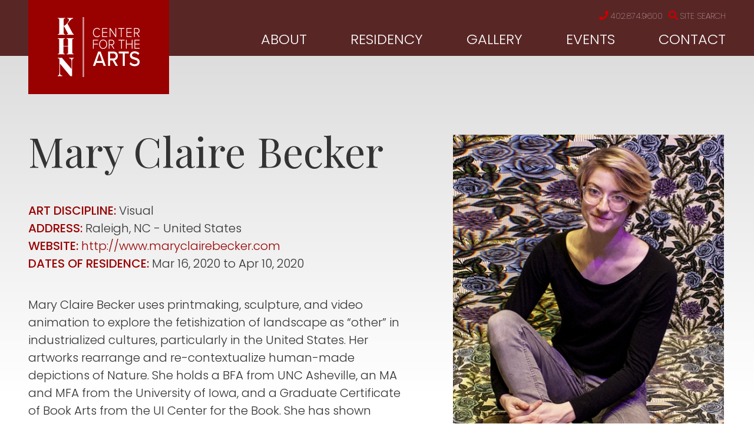

--- FILE ---
content_type: text/html; charset=utf-8
request_url: https://www.khncenterforthearts.org/resident/mary-claire-becker
body_size: 14296
content:
<!DOCTYPE html>
<!--[if lt IE 7 ]> <html xmlns="http://www.w3.org/1999/xhtml" xml:lang="en" version="XHTML+RDFa 1.0" dir="ltr" class="ielte6 ie"
  xmlns:content="http://purl.org/rss/1.0/modules/content/"
  xmlns:dc="http://purl.org/dc/terms/"
  xmlns:foaf="http://xmlns.com/foaf/0.1/"
  xmlns:og="http://ogp.me/ns#"
  xmlns:rdfs="http://www.w3.org/2000/01/rdf-schema#"
  xmlns:sioc="http://rdfs.org/sioc/ns#"
  xmlns:sioct="http://rdfs.org/sioc/types#"
  xmlns:skos="http://www.w3.org/2004/02/skos/core#"
  xmlns:xsd="http://www.w3.org/2001/XMLSchema#"> <![endif]-->
<!--[if IE 7 ]>    <html xmlns="http://www.w3.org/1999/xhtml" xml:lang="en" version="XHTML+RDFa 1.0" dir="ltr" class="ie7 ie"
  xmlns:content="http://purl.org/rss/1.0/modules/content/"
  xmlns:dc="http://purl.org/dc/terms/"
  xmlns:foaf="http://xmlns.com/foaf/0.1/"
  xmlns:og="http://ogp.me/ns#"
  xmlns:rdfs="http://www.w3.org/2000/01/rdf-schema#"
  xmlns:sioc="http://rdfs.org/sioc/ns#"
  xmlns:sioct="http://rdfs.org/sioc/types#"
  xmlns:skos="http://www.w3.org/2004/02/skos/core#"
  xmlns:xsd="http://www.w3.org/2001/XMLSchema#"> <![endif]-->
<!--[if IE 8 ]>    <html xmlns="http://www.w3.org/1999/xhtml" xml:lang="en" version="XHTML+RDFa 1.0" dir="ltr" class="ie8 ie"
  xmlns:content="http://purl.org/rss/1.0/modules/content/"
  xmlns:dc="http://purl.org/dc/terms/"
  xmlns:foaf="http://xmlns.com/foaf/0.1/"
  xmlns:og="http://ogp.me/ns#"
  xmlns:rdfs="http://www.w3.org/2000/01/rdf-schema#"
  xmlns:sioc="http://rdfs.org/sioc/ns#"
  xmlns:sioct="http://rdfs.org/sioc/types#"
  xmlns:skos="http://www.w3.org/2004/02/skos/core#"
  xmlns:xsd="http://www.w3.org/2001/XMLSchema#"> <![endif]-->
<!--[if IE 9 ]>    <html xmlns="http://www.w3.org/1999/xhtml" xml:lang="en" version="XHTML+RDFa 1.0" dir="ltr" class="ie9 ie"
  xmlns:content="http://purl.org/rss/1.0/modules/content/"
  xmlns:dc="http://purl.org/dc/terms/"
  xmlns:foaf="http://xmlns.com/foaf/0.1/"
  xmlns:og="http://ogp.me/ns#"
  xmlns:rdfs="http://www.w3.org/2000/01/rdf-schema#"
  xmlns:sioc="http://rdfs.org/sioc/ns#"
  xmlns:sioct="http://rdfs.org/sioc/types#"
  xmlns:skos="http://www.w3.org/2004/02/skos/core#"
  xmlns:xsd="http://www.w3.org/2001/XMLSchema#"> <![endif]-->
<!--[if (gt IE 9)|!(IE)]><!--> <html xmlns="http://www.w3.org/1999/xhtml" xml:lang="en" version="XHTML+RDFa 1.0" dir="ltr"
  xmlns:content="http://purl.org/rss/1.0/modules/content/"
  xmlns:dc="http://purl.org/dc/terms/"
  xmlns:foaf="http://xmlns.com/foaf/0.1/"
  xmlns:og="http://ogp.me/ns#"
  xmlns:rdfs="http://www.w3.org/2000/01/rdf-schema#"
  xmlns:sioc="http://rdfs.org/sioc/ns#"
  xmlns:sioct="http://rdfs.org/sioc/types#"
  xmlns:skos="http://www.w3.org/2004/02/skos/core#"
  xmlns:xsd="http://www.w3.org/2001/XMLSchema#"> <!--<![endif]-->

<head profile="http://www.w3.org/1999/xhtml/vocab">
  <meta http-equiv="Content-Type" content="text/html; charset=utf-8" />
<link rel="shortcut icon" href="https://www.khncenterforthearts.org/sites/all/themes/khn/favicon.ico" type="image/vnd.microsoft.icon" />
<meta name="description" content="Mary Claire Becker uses printmaking, sculpture, and video animation to explore the fetishization of landscape as “other” in industrialized cultures, particularly in the United States. Her artworks rearrange and re-contextualize human-made depictions of Nature. She holds a BFA from UNC Asheville, an MA and MFA from the University of Iowa, and a Graduate Certificate of Book Arts" />
<meta name="generator" content="Drupal 7 (https://www.drupal.org)" />
<link rel="canonical" href="https://www.khncenterforthearts.org/resident/mary-claire-becker" />
<link rel="shortlink" href="https://www.khncenterforthearts.org/node/7784" />
<meta name="google-site-verification" content="P8sI5D-lUEA4DjEBIH2UTF5QMsdrhdKnwcfJPHJspcQ" />
  <meta http-equiv="X-UA-Compatible" content="IE=edge,chrome=1">
  <meta name="viewport" content="width=device-width; initial-scale=1.0; maximum-scale=2;" />
  <meta name="apple-mobile-web-app-capable" content="yes" />
  <meta name="apple-mobile-web-app-status-bar-style" content="black-translucent" />
  <title>Mary Claire Becker | Kimmel Harding Nelson Center for the Arts, Nebraska City</title>
  <link type="text/css" rel="stylesheet" href="https://www.khncenterforthearts.org/sites/default/files/css/css_xE-rWrJf-fncB6ztZfd2huxqgxu4WO-qwma6Xer30m4.css" media="all" />
<link type="text/css" rel="stylesheet" href="https://www.khncenterforthearts.org/sites/default/files/css/css_LMf7pD0EkMMcn3GAMYbwP6wuVKRzm8nRQeNddrkHg0Y.css" media="all" />
<link type="text/css" rel="stylesheet" href="https://www.khncenterforthearts.org/sites/default/files/css/css_UJLhUOIy52ynHkiCFLrB3dRqGQc5a9ygceMX1OLH3mk.css" media="all" />
<link type="text/css" rel="stylesheet" href="https://www.khncenterforthearts.org/sites/default/files/css/css_7gkyb0tvoZZqcV3GMTAEHqab0DwyiHRIsL6OSn6s19U.css" media="all" />
<link type="text/css" rel="stylesheet" href="https://www.khncenterforthearts.org/sites/default/files/css/css_i5-6wrAAGgJkJw8hfQJU0L1q5FXVw431yFG2sv5Ky0s.css" media="all" />
<link type="text/css" rel="stylesheet" href="https://www.khncenterforthearts.org/sites/default/files/css/css_47DEQpj8HBSa-_TImW-5JCeuQeRkm5NMpJWZG3hSuFU.css" media="print" />

  <!-- Font Awesome 5 -->
  <script>
    FontAwesomeConfig = { searchPseudoElements: true };
  </script>
  <script defer src="https://use.fontawesome.com/releases/v5.0.9/js/all.js" integrity="sha384-8iPTk2s/jMVj81dnzb/iFR2sdA7u06vHJyyLlAd4snFpCl/SnyUjRrbdJsw1pGIl" crossorigin="anonymous"></script>
  <script defer src="https://use.fontawesome.com/releases/v5.0.9/js/v4-shims.js"></script>
  <script src="https://use.fontawesome.com/2ec9d18153.js"></script>
  
  <!-- Google tag (gtag.js) New GA4 03/20/2023-->
    <script async src="https://www.googletagmanager.com/gtag/js?id=G-38D417LKJG"></script>
    <script>
      window.dataLayer = window.dataLayer || [];
      function gtag(){dataLayer.push(arguments);}
      gtag('js', new Date());

      gtag('config', 'G-38D417LKJG');
    </script>

</head>
<body class="html not-front not-logged-in no-sidebars page-node page-node- page-node-7784 node-type-people-profile site" >
  <script type="text/javascript">
    try {
        document.body.className = document.body.className.replace(/nojs/,'');
        if (navigator.platform.indexOf('Mac') != -1) {
            document.body.className = document.body.className + ' osx';
        }
        if (navigator.userAgent.toLowerCase().indexOf('chrome') != -1) {
            document.body.className = document.body.className + ' chrome';
        } else if (navigator.userAgent.toLowerCase().indexOf('webkit') != -1) {
            document.body.className = document.body.className + ' webkit';
        }
    } catch(e){}
  </script>
  <div id="skip-link" role="region" aria-label="skip to main content">
    <a href="#center-inner-inner" class="element-invisible element-focusable">Skip to main content</a>
  </div>
    

<div class="top-bar" role="region" aria-label="top bar"></div>

<div id="page-wrapper-outer">
    <div id="page-wrapper">
        <div id="page">

            <div id="main-wrapper"><div id="main">
             <div id="headers-wrap" class="headers-wrap" role="region" aria-label="header">
                <div class="wrap">
                    <div id="header-left"><div class="section section-header-left">

                          <div class="region region-header-left">
    <div id="primary-logo-block" class="block block-pcg-logo-block">

    
  <div class="content">
    <a href="/" title="Back to Kimmel Harding Nelson Center for the Arts, Nebraska City homepage"><img typeof="foaf:Image" src="https://www.khncenterforthearts.org/sites/all/themes/khn/logo.png" alt="Kimmel Harding Nelson Center for the Arts, Nebraska City" /></a>  </div>
</div>
  </div>

                        <div class="clear-min">&nbsp;</div>
                    </div></div> <!-- /.section, /#header-left -->

                    <div id="header-right">

                        <div id="header-right-top"><div class="section section-header-right-top">

                              <div class="region region-header-right-top">
    <div id="utilities-menu-block" class="block block-menu-block">

    
  <div class="content">
    <nav class="menu-block-wrapper menu-block-2 menu-name-menu-utilities-menu parent-mlid-0 menu-level-1" role="navigation" aria-label="">
 <ul class="menu"><li class="first leaf menu-mlid-509"><a href="/khn-center-arts" class="phone">402.874.9600</a></li>
<li class="last leaf menu-mlid-507"><a href="/search" class="search">Site Search</a></li>
</ul></nav>
  </div>
</div>
  </div>

                            <div class="clear-min">&nbsp;</div>
                        </div></div> <!-- /.section, /#header-right-top -->
                        <div id="header-right-bottom"><div class="section section-header-right-bottom">

                              <div class="region region-header-right-bottom">
    <div id="main-menu-block" class="block block-menu-block">

    
  <div class="content">
    <nav class="menu-block-wrapper menu-block-1 menu-name-main-menu parent-mlid-0 menu-level-1" role="navigation" aria-label="">
 <ul class="menu"><li class="first leaf has-children menu-mlid-477"><a href="/about/mission-history">About</a></li>
<li class="leaf has-children menu-mlid-488"><a href="/residency">Residency</a></li>
<li class="leaf has-children menu-mlid-493"><a href="/khn-gallery">Gallery</a></li>
<li class="leaf menu-mlid-1296"><a href="/about/events">Events</a></li>
<li class="last leaf menu-mlid-504 contact"><a href="/contact">Contact</a></li>
</ul></nav>
  </div>
</div>
<div id="mobile-menu-trigger" class="block block-block">

    
  <div class="content">
    <p><i class="fas fa-bars"></i>MENU</p>
  </div>
</div>
  </div>

                            <div class="clear-min">&nbsp;</div>
                        </div></div> <!-- /.section, /#header-right-bottom -->

                    </div><!-- /#header-right -->

                </div><!-- /.wrap -->

            </div> <!-- /#headers-wrap -->

            <div id="banner" class="banner" role="region" aria-label="banner">
                            </div>
            
            <div id="content-top" class="content-top" role="region" aria-label="content top"><div class="section">
                <div class="tabs" id="main-page-tabs"></div>                <div id="messages" role="region" aria-label="messages"></div>
                            </div></div> <!-- /.section, /#content-top -->
            
            <div id="content"><div class="section">
                <div id="sidebar-first" class="column sidebar sidebar-first" role="region" aria-label="sidebar first"><div class="section">
                    <div id="sidebar-title">
                        Mary Claire Becker                    </div>
                                    </div></div> <!-- /.section, /#sidebar -->
                
                <div id="center" class="column" role="main">               
                    <div id="center-inner">             
                        <div id="center-inner-inner">
                                                        <h1 class="title" id="page-title"><span class="page-title-inner">Mary Claire Becker</span></h1>                                                        
                                                                                    
                              <div class="region region-content">
    <div id="block-system-main" class="block block-system">

    
  <div class="content">
    <div id="node-7784" class="node node-people-profile clearfix" about="/resident/mary-claire-becker" typeof="sioc:Item foaf:Document">

  
      <span property="dc:title" content="Mary Claire Becker" class="rdf-meta element-hidden"></span>
  
  <div class="content">
    <div class="group-left field-group-div"><div class="group-name field-group-div"><div class="field field-name-field-first-name field-type-text field-label-hidden"><div class="field-items"><div class="field-item even">Mary Claire</div></div></div><div class="field field-name-field-last-name field-type-text field-label-hidden"><div class="field-items"><div class="field-item even">Becker</div></div></div></div><div class="field field-name-field-art-discipline field-type-taxonomy-term-reference field-label-inline clearfix"><div class="field-label">Art Discipline:&nbsp;</div><div class="field-items"><div class="field-item even">Visual</div></div></div><div class="field field-name-field-location-address field-type-addressfield field-label-inline clearfix"><div class="field-label">Address:&nbsp;</div><div class="field-items"><div class="field-item even"><div class="addressfield-container-inline locality-block country-US"><span class="locality">Raleigh</span>, <span class="state">NC</span></div>
<span class="country">United States</span></div></div></div><div class="field field-name-field-website field-type-link-field field-label-inline clearfix"><div class="field-label">Website:&nbsp;</div><div class="field-items"><div class="field-item even"><a href="http://www.maryclairebecker.com">http://www.maryclairebecker.com</a></div></div></div><div class="field field-name-field-residency-dates field-type-datestamp field-label-inline clearfix"><div class="field-label">Dates of Residence:&nbsp;</div><div class="field-items"><div class="field-item even"><span  class="date-display-range"><span  property="dc:date" datatype="xsd:dateTime" content="2020-03-16T00:00:00-05:00" class="date-display-start">Mar 16, 2020</span> to <span  property="dc:date" datatype="xsd:dateTime" content="2020-04-10T00:00:00-05:00" class="date-display-end">Apr 10, 2020</span></span></div></div></div><div class="field field-name-body field-type-text-with-summary field-label-hidden"><div class="field-items"><div class="field-item even" property="content:encoded"><p>Mary Claire Becker uses printmaking, sculpture, and video animation to explore the fetishization of landscape as “other” in industrialized cultures, particularly in the United States. Her artworks rearrange and re-contextualize human-made depictions of Nature. She holds a BFA from UNC Asheville, an MA and MFA from the University of Iowa, and a Graduate Certificate of Book Arts from the UI Center for the Book. She has shown nationally at venues such as Tippetts and Eccles Gallery at Utah State University, the Stanley Museum of Art’s First Friday series in Iowa City, IA, the New York Center for Book Arts, Blue Spiral 1 in Asheville, NC, and Manifest Gallery in Cincinnati, OH. She was the recipient of the Curator’s Choice Award in Mid America Print Council’s 2018 Juried Exhibition, and in 2019 she served as the Stephen L. Barstow Artist in Residence at Central Michigan University. </p>
</div></div></div><div class="field field-name-field-all-residents-button field-type-pcg-node-display-fields field-label-hidden"><div class="field-items"><div class="field-item even"><a href="/residency/khn-residents">Back to all residents</a></div></div></div></div><div class="group-right field-group-div"><div class="field field-name-field-image-s- field-type-image field-label-hidden"><div class="field-items"><div class="field-item even"><a href="https://www.khncenterforthearts.org/sites/default/files/people%20profiles/becker_headshot2019.jpg" title="" class="colorbox" data-colorbox-gallery="gallery-all-wknj7vB2OJc" data-cbox-img-attrs="{&quot;title&quot;: &quot;&quot;, &quot;alt&quot;: &quot;&quot;}"><img typeof="foaf:Image" src="https://www.khncenterforthearts.org/sites/default/files/styles/page_image__462px_wide_/public/people%20profiles/becker_headshot2019.jpg?itok=isD6Mqlz" width="462" alt="" title="" /></a></div></div></div><div class="field field-name-field-audio field-type-text-long field-label-hidden"><div class="field-items"><div class="field-item even"><!-- insert embed code here --></div></div></div></div>  </div>

  
  
</div>
  </div>
</div>
  </div>
                            
                                                    </div>
                    </div>
                </div>
                
                <div id="sidebar-second" class="column sidebar sidebar-second" role="region" aria-label="sidebar second"><div class="section">
                                    </div></div> <!-- /.section, /#sidebar -->
                
                <div class="clear-min">&nbsp;</div>
            </div></div> <!-- /.section, /#content -->
            
            <div id="content-bottom" class="content-bottom" role="region" aria-label="content bottom"><div class="section">
                  <div class="region region-content-bottom">
    <div id="testimonial-slider-block" class="block block-views">

    
  <div class="content">
    <div class="view view-testimonials view-id-testimonials view-display-id-testimonial_slider view-dom-id-5837fba45d967f63ac87bf8c828707c0">
            <div class="view-header">
      <h2>What the Artists are Saying...</h2>
<p><a class="view-link" href="residency/resident-testimonials">Read All Testimonials</a></p>
    </div>
  
  
  
      <div class="view-content">
            <div class="slick slick--view--testimonials slick--view--testimonials--testimonial-slider slick--optionset--testimonial-slider" id="slick-views-testimonials-1" dir="ltr">
      <div class="slick__slider" id="slick-views-testimonials-1-slider" data-slick="{&quot;accessibility&quot;:false,&quot;autoplay&quot;:true,&quot;autoplaySpeed&quot;:12000,&quot;draggable&quot;:false,&quot;fade&quot;:true}">
  
          <div class="slick__slide slide slide--0">      <div class="slide__content">              
  <div class="views-field views-field-body">        <div class="field-content"><p>My favorite aspect of the residency was the undistracted, solitary time to work! My studio (#2) was wonderful with both the natural and track lighting and the garage door.</p>
</div>  </div>  
  <div class="views-field views-field-field-full-name">        <div class="field-content">Myszka Lewis</div>  </div>  
  <div class="views-field views-field-field-position-origin">        <div class="field-content">Visual Artist, 2018 — Madison, WI</div>  </div>            
      
    </div>  </div>          <div class="slick__slide slide slide--1">      <div class="slide__content">              
  <div class="views-field views-field-body">        <div class="field-content"><p>There's so much I like! I like the intimate nature of the residency and how the very excellent alone time is balanced with just a bit of togetherness with the organized lunch and invites to some stuff in town. I love the Third Thursday open house.</p>
</div>  </div>  
  <div class="views-field views-field-field-full-name">        <div class="field-content">Betsy Andrews</div>  </div>  
  <div class="views-field views-field-field-position-origin">        <div class="field-content">Writer, 2018 — Brooklyn, NY</div>  </div>            
      
    </div>  </div>          <div class="slick__slide slide slide--2">      <div class="slide__content">              
  <div class="views-field views-field-body">        <div class="field-content"><p>I thought the number of residents was perfect. It was easy to get to know everyone, and feel comfortable here. Both my living and studio accommodations were very comfortable and welcoming.</p>
</div>  </div>  
  <div class="views-field views-field-field-full-name">        <div class="field-content">Hannah Newman</div>  </div>  
  <div class="views-field views-field-field-position-origin">        <div class="field-content">Visual Artist, 2018 — Springfield, MO</div>  </div>            
      
    </div>  </div>          <div class="slick__slide slide slide--3">      <div class="slide__content">              
  <div class="views-field views-field-body">        <div class="field-content"><p>The Staff was very supportive, it was easy to reach out and discuss anything. The facilities are also very comfortable, and the environment is great for working.</p>
</div>  </div>  
  <div class="views-field views-field-field-full-name">        <div class="field-content">Jayoung Yoon</div>  </div>  
  <div class="views-field views-field-field-position-origin">        <div class="field-content">Visual Artist, 2018 — Beacon, NY</div>  </div>            
      
    </div>  </div>          <div class="slick__slide slide slide--4">      <div class="slide__content">              
  <div class="views-field views-field-body">        <div class="field-content"><p>The open gallery night was especially wonderful. I really enjoyed the chance to share my work with the larger community and to hear their feedback and questions — as well as to see and hear the work of the other residents.</p>
</div>  </div>  
  <div class="views-field views-field-field-full-name">        <div class="field-content">Sonia Scherr</div>  </div>  
  <div class="views-field views-field-field-position-origin">        <div class="field-content">Writer, 2018 — Norwich, VT</div>  </div>            
      
    </div>  </div>          <div class="slick__slide slide slide--5">      <div class="slide__content">              
  <div class="views-field views-field-body">        <div class="field-content"><p>For me, the most valuable aspect was the open structure that allowed for plenty of time and space to make work, make friends, think, read, write and be. The apartment was beautiful, comfortable and inspiring. With the studio only a few steps away, it was easy to be productive.</p>
</div>  </div>  
  <div class="views-field views-field-field-full-name">        <div class="field-content">Katy Mixon</div>  </div>  
  <div class="views-field views-field-field-position-origin">        <div class="field-content">Visual Artist, 2018 — Brooklyn, NY</div>  </div>            
      
    </div>  </div>          <div class="slick__slide slide slide--6">      <div class="slide__content">              
  <div class="views-field views-field-body">        <div class="field-content"><p>This place is shockingly quiet. The welcome letter mentions that, but it's nothing compared to the actual silence on the grounds. The town itself aids to this, and it yields an excellent environment for creativity.</p>
</div>  </div>  
  <div class="views-field views-field-field-full-name">        <div class="field-content">Kory Reeder</div>  </div>  
  <div class="views-field views-field-field-position-origin">        <div class="field-content">Composer, 2017 — Kearney, NE</div>  </div>            
      
    </div>  </div>          <div class="slick__slide slide slide--7">      <div class="slide__content">              
  <div class="views-field views-field-body">        <div class="field-content"><p>The interdisciplinary structure is really beneficial and generates unique conversations while providing mutual inspiration for residents.  The staff is engaged but is also very conscious of respecting the time and space of each resident.  Nebraska City has excellent institutions but still provides a quiet and slow-paced setting. The apartment and studio are well equipped, clean, and well maintained.</p>
</div>  </div>  
  <div class="views-field views-field-field-full-name">        <div class="field-content">Kari Varner</div>  </div>  
  <div class="views-field views-field-field-position-origin">        <div class="field-content">Visual Artist, 2017 — University City, MO</div>  </div>            
      
    </div>  </div>          <div class="slick__slide slide slide--8">      <div class="slide__content">              
  <div class="views-field views-field-body">        <div class="field-content"><p>Facilities, staff, and the ease with which I was able to simply settle in and work all exceeded my expectations!</p>
</div>  </div>  
  <div class="views-field views-field-field-full-name">        <div class="field-content">Lauren W. Westerfield</div>  </div>  
  <div class="views-field views-field-field-position-origin">        <div class="field-content">Writer, 2017 — Moscow, ID</div>  </div>            
      
    </div>  </div>          <div class="slick__slide slide slide--9">      <div class="slide__content">              
  <div class="views-field views-field-body">        <div class="field-content"><p>I think the facility at KHN could not be more ideally suited for an artist residency program. I felt like I was staying in a very comfortable private home and I had everything that I needed to do my work, and having the private bathroom and spacious kitchen was wonderful.</p>
</div>  </div>  
  <div class="views-field views-field-field-full-name">        <div class="field-content">Gary Peter</div>  </div>  
  <div class="views-field views-field-field-position-origin">        <div class="field-content">Writer, 2017 — St. Paul, MN</div>  </div>            
      
    </div>  </div>          <div class="slick__slide slide slide--10">      <div class="slide__content">              
  <div class="views-field views-field-body">        <div class="field-content"><p>Peace and quiet. Beautiful facilities! Piano was great, staff was very friendly and helpful. And that Mexican place is EXCELLENT.</p>
</div>  </div>  
  <div class="views-field views-field-field-full-name">        <div class="field-content">Jonathan Russ</div>  </div>  
  <div class="views-field views-field-field-position-origin">        <div class="field-content">Composer, 2017 — Brooklyn, NY</div>  </div>            
      
    </div>  </div>          <div class="slick__slide slide slide--11">      <div class="slide__content">              
  <div class="views-field views-field-body">        <div class="field-content"><p>KHN is a wonderful facility in a beautiful space. It was great to have time to focus on my work, and I took advantage of the location to photograph several nearby prairies and natural areas.</p>
</div>  </div>  
  <div class="views-field views-field-field-full-name">        <div class="field-content">Amanda Breitbach</div>  </div>  
  <div class="views-field views-field-field-position-origin">        <div class="field-content">Visual Artist, 2017 —Lincoln, NE</div>  </div>            
      
    </div>  </div>          <div class="slick__slide slide slide--12">      <div class="slide__content">              
  <div class="views-field views-field-body">        <div class="field-content"><p>The staff was so helpful and accommodating. I couldn't believe how easy they made everything. They also were always ready to find things for me and share resources. This made everything so much easier since I had travelled from too far to bring a lot of extra items for my studio practice. I loved that there was a mix of writers, artists and composers. This mix made for great conversations and interesting meetings.</p>
</div>  </div>  
  <div class="views-field views-field-field-full-name">        <div class="field-content">Julia Staples</div>  </div>  
  <div class="views-field views-field-field-position-origin">        <div class="field-content">Visual Artist, 2017 — Philadelphia, PA</div>  </div>            
      
    </div>  </div>          <div class="slick__slide slide slide--13">      <div class="slide__content">              
  <div class="views-field views-field-body">        <div class="field-content"><p>The space and set up were great! This is one of my favorite residencies thus far. The location of the apartment wasn't too far from civilization but also in a good area for it not to be super noisy nor was there lots of traffic or other sounds. The middle school across the street wasn't at all a distraction. I also really loved the dessert spots and greatly appreciated the staff's flexibility and availability to help, answer questions, drive you to the store when needed. All the details were thought of right down to a bathroom mat and miscellaneous supplies available in its own closet.</p>
</div>  </div>  
  <div class="views-field views-field-field-full-name">        <div class="field-content">Jennifer Baker</div>  </div>  
  <div class="views-field views-field-field-position-origin">        <div class="field-content">Writer, 2017 — Kew Gardens, NY</div>  </div>            
      
    </div>  </div>          <div class="slick__slide slide slide--14">      <div class="slide__content">              
  <div class="views-field views-field-body">        <div class="field-content"><p>This was the first time I'd ever had my own living space and studio, and time to structure as I pleased, so everything was a revelation to me. The pace of Nebraska City was a welcome shift from New York and I found it to be very welcoming without being intrusive (and just pedestrian-friendly enough).</p>
</div>  </div>  
  <div class="views-field views-field-field-full-name">        <div class="field-content">Rachel Peters</div>  </div>  
  <div class="views-field views-field-field-position-origin">        <div class="field-content">Composer, 2017 — Brooklyn, NY</div>  </div>            
      
    </div>  </div>          <div class="slick__slide slide slide--15">      <div class="slide__content">              
  <div class="views-field views-field-body">        <div class="field-content"><p>I love my room, I love my studio, I love that the town is calm and peaceful and pretty. It's so relaxing here. No one bothers me, and I feel free.</p>
</div>  </div>  
  <div class="views-field views-field-field-full-name">        <div class="field-content">Dan Fishback</div>  </div>  
  <div class="views-field views-field-field-position-origin">        <div class="field-content">Composer, 2017 — Brooklyn, NY</div>  </div>            
      
    </div>  </div>          <div class="slick__slide slide slide--16">      <div class="slide__content">              
  <div class="views-field views-field-body">        <div class="field-content"><p>This has been such an incredible opportunity for me to have the space and time I needed to really develop my artwork. The facilities at KHN are wonderful; I appreciated the garage had tons of wall space, natural light, and was temperature controlled. It made it incredibly easy to just jump right into the work.  </p>
</div>  </div>  
  <div class="views-field views-field-field-full-name">        <div class="field-content">Katherine Bickmore </div>  </div>  
  <div class="views-field views-field-field-position-origin">        <div class="field-content">Visual Artist 2017 — Albany, NY</div>  </div>            
      
    </div>  </div>          <div class="slick__slide slide slide--17">      <div class="slide__content">              
  <div class="views-field views-field-body">        <div class="field-content"><p>There is such peace and quiet in a shared home and town is lovely and very conducive to working. The planned trips the store are so helpful as well as transport to/from the airport!</p>
</div>  </div>  
  <div class="views-field views-field-field-full-name">        <div class="field-content">Parini Shroff </div>  </div>  
  <div class="views-field views-field-field-position-origin">        <div class="field-content">Writer, 2017 — Los Altos, CA</div>  </div>            
      
    </div>  </div>          <div class="slick__slide slide slide--18">      <div class="slide__content">              
  <div class="views-field views-field-body">        <div class="field-content"><p>I really love the combination of autonomy and support here--I can be self-directed, but there is so much warmth and community as well. The staff is welcoming and communicative, and the facility feels very much like home.</p>
</div>  </div>  
  <div class="views-field views-field-field-full-name">        <div class="field-content">Megan Kruse</div>  </div>  
  <div class="views-field views-field-field-position-origin">        <div class="field-content">Writer, 2017 — San Marcos, TX</div>  </div>            
      
    </div>  </div>          <div class="slick__slide slide slide--19">      <div class="slide__content">              
  <div class="views-field views-field-body">        <div class="field-content"><p>I love the combination of solitude and camaraderie...getting an extended period of time to do nothing but work on my fiction is a rare and much-appreciated gift, but I also love meeting the other residents and learning from them.</p>
</div>  </div>  
  <div class="views-field views-field-field-full-name">        <div class="field-content">Jen Bergmark</div>  </div>  
  <div class="views-field views-field-field-position-origin">        <div class="field-content">Writer, 2012 — Los Angeles, CA</div>  </div>            
      
    </div>  </div>          <div class="slick__slide slide slide--20">      <div class="slide__content">              
  <div class="views-field views-field-body">        <div class="field-content"><p>The time and space away from my daily routine, jobs, relationships and responsibilities allowed me solitude and focus. The residency provided an opportunity to work in an environment of serious, like-minded artists and writers, which has pushed my practice and provided a platform to build a new body of work. It was a great experience. </p>
</div>  </div>  
  <div class="views-field views-field-field-full-name">        <div class="field-content">Christina Vogel </div>  </div>  
  <div class="views-field views-field-field-position-origin">        <div class="field-content">Visual Artist, 2013 — Omaha, NE</div>  </div>            
      
    </div>  </div>          <div class="slick__slide slide slide--21">      <div class="slide__content">              
  <div class="views-field views-field-body">        <div class="field-content"><p>I was able to produce more in my 3 week residency than I can normally in half a year. The building itself was inspiration for me and I enjoyed the small number of artists present at one time. The staff was incredibly helpful with their time, resources and ideas.</p>
</div>  </div>  
  <div class="views-field views-field-field-full-name">        <div class="field-content">Desiree Moore</div>  </div>  
  <div class="views-field views-field-field-position-origin">        <div class="field-content">Visual Artist, 2016 — Indianapolis, IN</div>  </div>            
      
    </div>  </div>          <div class="slick__slide slide slide--22">      <div class="slide__content">              
  <div class="views-field views-field-body">        <div class="field-content"><p>The residency was flawless in all areas. Facilities were charming and clean, the program structure open-ended, staff talented and kind, Nebraska City vibrant and idiosyncratic. I truly cannot single out any particular facet, as all aspects complemented the others: the architecture promotes seclusion and community, the structure promotes exploration and collaboration, the staff promotes well-being and cohesiveness, and the town promotes discovery in digestible pieces. Perfecto!</p>
</div>  </div>  
  <div class="views-field views-field-field-full-name">        <div class="field-content">Todd Robinson</div>  </div>  
  <div class="views-field views-field-field-position-origin">        <div class="field-content">Writer 2016 — Omaha, NE</div>  </div>            
      
    </div>  </div>    
      </div>
    <nav class="slick__arrow">
      <button type="button" data-role="none" class="slick-prev" aria-label="" tabindex="0"></button>
            <button type="button" data-role="none" class="slick-next" aria-label="" tabindex="0"></button>
    </nav>
  </div>
      </div>
  
  
  
  
  
  
</div>  </div>
</div>
<div id="apply-residency-block" class="block block-block">

    
  <div class="content">
    <p><a class="button" href="/residency/resident-application">Apply For Residency</a></p>
  </div>
</div>
  </div>
            </div></div> <!-- /.section, /#content-bottom -->

        </div></div> <!-- /#main, /#main-wrapper -->
    </div> <!-- /#page -->
    <div id="footers-wrap" class="footers-wrap">
        <div id="footers-wrap-inner" class="footers-wrap-inner" role="region" aria-label="footer">
            <div id="footer-border"><div id="footer-border-inner"></div></div>
            <div id="footer-wrapper">
                <div id="footer">
                    <div id="footer-inner">
                        <div class="footer-left">
                              <div class="region region-footer-left">
    <div id="footer-logo-block" class="block block-imageblock">

    
  <div class="content">
      <div class="block-image">
    <img class="imageblock-image" typeof="foaf:Image" src="https://www.khncenterforthearts.org/sites/default/files/imageblock/logo.png" alt="KHN Center for the Arts logo" />  </div>

  </div>
</div>
<div id="contact-info-block" class="block block-block">

    
  <div class="content">
    <p>KHN Center for the Arts</p>
<p>801 Third Corso</p>
<p>Nebraska City, NE 68410</p>
<p>PHONE: 402.874.9600</p>
  </div>
</div>
<div id="social-menu-block" class="block block-menu-block">

    
  <div class="content">
    <nav class="menu-block-wrapper menu-block-5 menu-name-menu-social-menu parent-mlid-0 menu-level-1" role="navigation" aria-label="">
 <ul class="menu"><li class="first leaf menu-mlid-544"><a href="http://facebook.com/khncenter" class="facebook">Facebook</a></li>
<li class="last leaf menu-mlid-822"><a href="https://www.instagram.com/khncenter" class="instagram">Instagram</a></li>
</ul></nav>
  </div>
</div>
  </div>
                        </div>
                        <div class="footer-right">
                              <div class="region region-footer-right">
    <div id="footer-menu-block" class="block block-menu-block">

    
  <div class="content">
    <nav class="menu-block-wrapper menu-block-4 menu-name-main-menu parent-mlid-0 menu-level-1" role="navigation" aria-label="">
 <ul class="menu"><li class="first expanded menu-mlid-477"><a href="/about/mission-history">About</a><ul class="menu"><li class="first leaf menu-mlid-478"><a href="/about/mission-history">Mission &amp; History</a></li>
<li class="leaf menu-mlid-730"><a href="/about/location">Location</a></li>
<li class="leaf menu-mlid-480"><a href="/about/kimmel-foundation-board-directors">Kimmel Foundation Board of Directors</a></li>
<li class="leaf menu-mlid-481"><a href="/about/khn-advisory-board">Advisory Board</a></li>
<li class="leaf menu-mlid-732"><a href="/about/events">Events</a></li>
<li class="leaf menu-mlid-482"><a href="/about/khn-staff">Staff</a></li>
<li class="leaf menu-mlid-483"><a href="/about/news">News</a></li>
<li class="leaf menu-mlid-485"><a href="/about/videos-and-podcasts">Podcasts</a></li>
<li class="leaf menu-mlid-486"><a href="/about/faq">FAQ</a></li>
<li class="last leaf menu-mlid-487"><a href="/about/kimmel-foundation">The Kimmel Foundation</a></li>
</ul></li>
<li class="expanded menu-mlid-488"><a href="/residency">Residency</a><ul class="menu"><li class="first leaf has-children menu-mlid-728"><a href="/residency/resident-application">Resident Application</a></li>
<li class="leaf menu-mlid-489"><a href="/residency/khn-residents">KHN Residents</a></li>
<li class="last leaf menu-mlid-492"><a href="/residency/resident-testimonials">Resident Testimonials</a></li>
</ul></li>
<li class="expanded menu-mlid-493"><a href="/khn-gallery">Gallery</a><ul class="menu"><li class="first leaf menu-mlid-598"><a href="/gallery/exhibitions">Exhibitions</a></li>
<li class="leaf menu-mlid-479"><a href="/gallery/facility">Facility</a></li>
<li class="leaf menu-mlid-494"><a href="/gallery/kimmel-permanent-collection">Kimmel Collection</a></li>
<li class="leaf menu-mlid-729"><a href="/gallery/exhibition-opportunities">Opportunities</a></li>
<li class="last leaf menu-mlid-500"><a href="/gallery/gallery-hours">Gallery Hours</a></li>
</ul></li>
<li class="leaf menu-mlid-1296"><a href="/about/events">Events</a></li>
<li class="last leaf menu-mlid-504 contact"><a href="/contact">Contact</a></li>
</ul></nav>
  </div>
</div>
  </div>
                        </div>
                        <div class="clear-min">&nbsp;</div>
                    </div> <!-- /#footer-inner -->
                </div> <!-- /#footer -->
            </div> <!-- /#footer-wrapper -->
            <div id="footer-middle-wrapper">
                <div id="footer-middle">
                    <div id="footer-middle-inner">
                          <div class="region region-footer-middle">
    <div id="kimmel-community-block" class="block block-block">

    <h2>THE KIMMEL COMMUNITY</h2>
  
  <div class="content">
    <p><a href="https://kimmelorchard.org/">Kimmel Orchard &amp; Vineyard</a>   |   <a href="https://extension.unl.edu/statewide/kimmel/">Kimmel Education Research Center</a>   |   <a href="https://www.kregelwindmillfactorymuseum.org/">Kregel Windmill Factory</a></p>
  </div>
</div>
  </div>
                        <div class="clear-min">&nbsp;</div>
                    </div> <!-- /#footer-middle-inner -->
                </div> <!-- /#footer-middle -->
            </div> <!-- /#footer-middle-wrapper -->
            <div id="footer-bottom-wrapper">
                <div id="footer-bottom">
                    <div id="footer-bottom-inner">
                          <div class="region region-footer-bottom">
    <div id="block-copyright-block-copyright-block" class="block block-copyright-block">

    
  <div class="content">
    <div class="copyright"><div class="them"> <p>© Copyright KHN Center for the Arts</p>
 </div><div class="unanimo"><span class="bar"> &nbsp; | &nbsp; </span><a target="_blank" href="http://www.beunanimous.com/">Website Design & Development by UNANIMOUS</a></div></div>  </div>
</div>
  </div>
                        <div class="clear-min">&nbsp;</div>
                    </div> <!-- /#footer-bottom-inner -->
                </div> <!-- /#footer-bottom -->
            </div> <!-- /#footer-bottom-wrapper -->
        </div> <!-- /#footers-wrap-inner -->
    </div> <!-- /#footers-wrap -->
</div> <!-- /#page-wrapper -->
</div> <!-- /#page-wrapper-outer -->  <script type="text/javascript" src="https://www.khncenterforthearts.org/sites/default/files/js/js_Pt6OpwTd6jcHLRIjrE-eSPLWMxWDkcyYrPTIrXDSON0.js"></script>
<script type="text/javascript" src="https://www.khncenterforthearts.org/sites/default/files/js/js_8gTDI53f5eydsuZVBAZilkIk9nFDhkQBbsgnHEnMgSw.js"></script>
<script type="text/javascript" src="https://www.khncenterforthearts.org/sites/default/files/js/js_sS6T0c1XgU2I6cYTcwiUWFdNw_mv5f8Bcb8q4cO0KbE.js"></script>
<script type="text/javascript" src="https://www.khncenterforthearts.org/sites/default/files/js/js_yf2vTXOrFwXg2MN5dVAQnspq-Lg5D48h8lJ0ghE0Now.js"></script>
<script type="text/javascript" src="https://www.googletagmanager.com/gtag/js?id=UA-122032228-1"></script>
<script type="text/javascript">
<!--//--><![CDATA[//><!--
window.dataLayer = window.dataLayer || [];function gtag(){dataLayer.push(arguments)};gtag("js", new Date());gtag("set", "developer_id.dMDhkMT", true);gtag("config", "UA-122032228-1", {"groups":"default","anonymize_ip":true});
//--><!]]>
</script>
<script type="text/javascript" src="https://www.khncenterforthearts.org/sites/default/files/js/js_2Rukwzm_l6Ad6troTzOp4YGJ6GMRPOxx2F4DJbydUYk.js"></script>
<script type="text/javascript" src="https://www.khncenterforthearts.org/sites/default/files/js/js_G2kWsbrwgNq9mOyEccBbYV0l0hifjP96iLCmS_Gdi0k.js"></script>
<script type="text/javascript">
<!--//--><![CDATA[//><!--
jQuery.extend(Drupal.settings, {"basePath":"\/","pathPrefix":"","setHasJsCookie":0,"ajaxPageState":{"theme":"khn","theme_token":"qeB0O5FCFJuIPGSQUWC4ZB1rWOsypxtGFI59DdFCPKc","js":{"sites\/all\/modules\/custom\/nv_alerts\/js\/nv_alerts.js":1,"sites\/all\/modules\/contrib\/jquery_update\/replace\/jquery\/1.12\/jquery.min.js":1,"misc\/jquery-extend-3.4.0.js":1,"misc\/jquery-html-prefilter-3.5.0-backport.js":1,"misc\/jquery.once.js":1,"misc\/drupal.js":1,"sites\/all\/modules\/contrib\/jquery_update\/js\/jquery_browser.js":1,"sites\/all\/libraries\/slick\/slick\/slick.min.js":1,"sites\/all\/modules\/contrib\/jquery_update\/replace\/ui\/external\/jquery.cookie.js":1,"sites\/all\/modules\/contrib\/entityreference\/js\/entityreference.js":1,"sites\/all\/modules\/contrib\/user_alert\/js\/user-alert.js":1,"sites\/all\/modules\/custom\/video_embed\/video_embed.js":1,"sites\/all\/libraries\/colorbox\/jquery.colorbox-min.js":1,"sites\/all\/libraries\/DOMPurify\/purify.min.js":1,"sites\/all\/modules\/contrib\/colorbox\/js\/colorbox.js":1,"sites\/all\/modules\/contrib\/slick\/js\/slick.load.min.js":1,"sites\/all\/modules\/contrib\/google_analytics\/googleanalytics.js":1,"https:\/\/www.googletagmanager.com\/gtag\/js?id=UA-122032228-1":1,"0":1,"sites\/all\/modules\/contrib\/field_group\/field_group.js":1,"sites\/all\/modules\/contrib\/extlink\/js\/extlink.js":1,"sites\/all\/modules\/contrib\/mmenu\/js\/mmenu.js":1,"sites\/all\/libraries\/mmenu\/hammer\/hammer.js":1,"sites\/all\/libraries\/mmenu\/jquery.hammer\/jquery.hammer.js":1,"sites\/all\/libraries\/mmenu\/main\/src\/js\/jquery.mmenu.min.all.js":1,"sites\/all\/themes\/khn\/js\/site.min.js":1},"css":{"modules\/system\/system.base.css":1,"modules\/system\/system.menus.css":1,"modules\/system\/system.messages.css":1,"modules\/system\/system.theme.css":1,"sites\/all\/libraries\/slick\/slick\/slick.css":1,"sites\/all\/modules\/contrib\/date\/date_repeat_field\/date_repeat_field.css":1,"modules\/field\/theme\/field.css":1,"modules\/node\/node.css":1,"modules\/search\/search.css":1,"modules\/user\/user.css":1,"sites\/all\/modules\/contrib\/user_alert\/css\/user-alert.css":1,"sites\/all\/modules\/contrib\/extlink\/css\/extlink.css":1,"sites\/all\/modules\/contrib\/views\/css\/views.css":1,"sites\/all\/modules\/contrib\/ckeditor\/css\/ckeditor.css":1,"sites\/all\/libraries\/colorbox\/example3\/colorbox.css":1,"sites\/all\/modules\/contrib\/ctools\/css\/ctools.css":1,"sites\/all\/modules\/contrib\/addressfield\/addressfield.css":1,"sites\/all\/modules\/contrib\/date\/date_api\/date.css":1,"sites\/all\/libraries\/mmenu\/main\/src\/css\/jquery.mmenu.all.css":1,"sites\/all\/libraries\/mmenu\/icomoon\/icomoon.css":1,"sites\/all\/modules\/contrib\/mmenu\/themes\/mm-basic\/styles\/mm-basic.css":1,"sites\/all\/themes\/khn\/css\/stylesheet.css":1,"sites\/all\/themes\/khn\/css\/print.css":1}},"colorbox":{"opacity":"0.85","current":"{current} of {total}","previous":"\u00ab Prev","next":"Next \u00bb","close":"Close","maxWidth":"98%","maxHeight":"98%","fixed":true,"mobiledetect":false,"mobiledevicewidth":"480px","file_public_path":"\/sites\/default\/files","specificPagesDefaultValue":"admin*\nimagebrowser*\nimg_assist*\nimce*\nnode\/add\/*\nnode\/*\/edit\nprint\/*\nprintpdf\/*\nsystem\/ajax\nsystem\/ajax\/*"},"user_alert":{"url_prefix":""},"better_exposed_filters":{"views":{"user_alert":{"displays":{"block":{"filters":[]}}},"testimonials":{"displays":{"testimonial_slider":{"filters":[]}}}}},"slick":{"accessibility":true,"adaptiveHeight":false,"autoplay":false,"autoplaySpeed":3000,"pauseOnHover":true,"pauseOnDotsHover":false,"arrows":true,"centerMode":false,"centerPadding":"50px","dots":false,"dotsClass":"slick-dots","draggable":true,"fade":false,"focusOnSelect":false,"infinite":true,"initialSlide":0,"lazyLoad":"ondemand","mousewheel":false,"randomize":false,"rtl":false,"rows":1,"slidesPerRow":1,"slide":"","slidesToShow":1,"slidesToScroll":1,"speed":500,"swipe":true,"swipeToSlide":false,"edgeFriction":0.35,"touchMove":true,"touchThreshold":5,"useCSS":true,"cssEase":"ease","useTransform":true,"easing":"linear","variableWidth":false,"vertical":false,"verticalSwiping":false,"waitForAnimate":true},"mmenu":{"mmenu_left":{"enabled":"1","title":"Left menu","name":"mmenu_left","blocks":[{"module_delta":"system|main-menu","menu_parameters":{"min_depth":"1"},"title":"\u003Cnone\u003E","collapsed":"0","wrap":"0","module":"system","delta":"main-menu"}],"options":{"classes":"mm-basic","effects":[],"slidingSubmenus":true,"clickOpen":{"open":true,"selector":"#mobile-menu-trigger"},"counters":{"add":false,"update":false},"dragOpen":{"open":true,"pageNode":"body","threshold":100,"maxStartPos":50},"footer":{"add":false,"content":"","title":"Copyright \u00a92018","update":true},"header":{"add":false,"content":"","title":"Kimmel Harding Nelson Center for the Arts","update":true},"labels":{"collapse":false},"offCanvas":{"enabled":true,"modal":false,"moveBackground":true,"position":"left","zposition":"front"},"searchfield":{"add":false,"addTo":"menu","search":false,"placeholder":"Search","noResults":"No results found.","showLinksOnly":true}},"configurations":{"clone":false,"preventTabbing":false,"panelNodetype":"div, ul, ol","transitionDuration":400,"classNames":{"label":"Label","panel":"Panel","selected":"Selected","buttonbars":{"buttonbar":"anchors"},"counters":{"counter":"Counter"},"fixedElements":{"fixedTop":"FixedTop","fixedBottom":"FixedBottom"},"footer":{"panelFooter":"Footer"},"header":{"panelHeader":"Header","panelNext":"Next","panelPrev":"Prev"},"labels":{"collapsed":"Collapsed"},"toggles":{"toggle":"Toggle","check":"Check"}},"dragOpen":{"width":{"perc":0.8,"min":140,"max":440},"height":{"perc":0.8,"min":140,"max":880}},"offCanvas":{"menuInjectMethod":"prepend","menuWrapperSelector":"body","pageNodetype":"div","pageSelector":"body \u003E div"}},"custom":[],"position":"left"}},"googleanalytics":{"account":["UA-122032228-1"],"trackOutbound":1,"trackMailto":1,"trackDownload":1,"trackDownloadExtensions":"7z|aac|arc|arj|asf|asx|avi|bin|csv|doc(x|m)?|dot(x|m)?|exe|flv|gif|gz|gzip|hqx|jar|jpe?g|js|mp(2|3|4|e?g)|mov(ie)?|msi|msp|pdf|phps|png|ppt(x|m)?|pot(x|m)?|pps(x|m)?|ppam|sld(x|m)?|thmx|qtm?|ra(m|r)?|sea|sit|tar|tgz|torrent|txt|wav|wma|wmv|wpd|xls(x|m|b)?|xlt(x|m)|xlam|xml|z|zip","trackColorbox":1},"field_group":{"div":"full"},"extlink":{"extTarget":"_blank","extClass":0,"extLabel":"(link is external)","extImgClass":0,"extIconPlacement":0,"extSubdomains":1,"extExclude":"","extInclude":"","extCssExclude":"","extCssExplicit":"","extAlert":0,"extAlertText":"This link will take you to an external web site.","mailtoClass":0,"mailtoLabel":"(link sends e-mail)","extUseFontAwesome":false}});
//--><!]]>
</script>
  
<nav id="mmenu_left" class="mmenu-nav clearfix">
  <ul>
                                    <ul class="mmenu-mm-list-level-1"><li class="mmenu-mm-list-mlid-477 mmenu-mm-list-path-node-3"><a href="/about/mission-history" class="mmenu-mm-list "><i class="icon-list2"></i><span class="mmenu-block-title">About</span></a><ul class="mmenu-mm-list-level-2"><li class="mmenu-mm-list-mlid-478 mmenu-mm-list-path-node-3"><a href="/about/mission-history" class="mmenu-mm-list "><i class="icon-list2"></i><span class="mmenu-block-title">Mission & History</span></a></li><li class="mmenu-mm-list-mlid-730 mmenu-mm-list-path-node-7202"><a href="/about/location" class="mmenu-mm-list "><i class="icon-list2"></i><span class="mmenu-block-title">Location</span></a></li><li class="mmenu-mm-list-mlid-480 mmenu-mm-list-path-node-5"><a href="/about/kimmel-foundation-board-directors" class="mmenu-mm-list "><i class="icon-list2"></i><span class="mmenu-block-title">Kimmel Foundation Board of Directors</span></a></li><li class="mmenu-mm-list-mlid-481 mmenu-mm-list-path-node-6"><a href="/about/khn-advisory-board" class="mmenu-mm-list "><i class="icon-list2"></i><span class="mmenu-block-title">Advisory Board</span></a></li><li class="mmenu-mm-list-mlid-732 mmenu-mm-list-path-node-7203"><a href="/about/events" class="mmenu-mm-list "><i class="icon-list2"></i><span class="mmenu-block-title">Events</span></a></li><li class="mmenu-mm-list-mlid-482 mmenu-mm-list-path-node-7"><a href="/about/khn-staff" class="mmenu-mm-list "><i class="icon-list2"></i><span class="mmenu-block-title">Staff</span></a></li><li class="mmenu-mm-list-mlid-483 mmenu-mm-list-path-node-8"><a href="/about/news" class="mmenu-mm-list "><i class="icon-list2"></i><span class="mmenu-block-title">News</span></a></li><li class="mmenu-mm-list-mlid-485 mmenu-mm-list-path-node-10"><a href="/about/videos-and-podcasts" class="mmenu-mm-list "><i class="icon-list2"></i><span class="mmenu-block-title">Podcasts</span></a></li><li class="mmenu-mm-list-mlid-486 mmenu-mm-list-path-node-11"><a href="/about/faq" class="mmenu-mm-list "><i class="icon-list2"></i><span class="mmenu-block-title">FAQ</span></a></li><li class="mmenu-mm-list-mlid-487 mmenu-mm-list-path-node-12"><a href="/about/kimmel-foundation" class="mmenu-mm-list "><i class="icon-list2"></i><span class="mmenu-block-title">The Kimmel Foundation</span></a></li></ul></li><li class="mmenu-mm-list-mlid-488 mmenu-mm-list-path-node-13"><a href="/residency" class="mmenu-mm-list "><i class="icon-list2"></i><span class="mmenu-block-title">Residency</span></a><ul class="mmenu-mm-list-level-2"><li class="mmenu-mm-list-mlid-728 mmenu-mm-list-path-node-6716"><a href="/residency/resident-application" class="mmenu-mm-list "><i class="icon-list2"></i><span class="mmenu-block-title">Resident Application</span></a><ul class="mmenu-mm-list-level-3"><li class="mmenu-mm-list-mlid-491 mmenu-mm-list-path-node-16"><a href="/residencyresident-application/how-apply" class="mmenu-mm-list "><i class="icon-list2"></i><span class="mmenu-block-title">How to Apply</span></a></li></ul></li><li class="mmenu-mm-list-mlid-489 mmenu-mm-list-path-node-14"><a href="/residency/khn-residents" class="mmenu-mm-list "><i class="icon-list2"></i><span class="mmenu-block-title">KHN Residents</span></a></li><li class="mmenu-mm-list-mlid-492 mmenu-mm-list-path-node-17"><a href="/residency/resident-testimonials" class="mmenu-mm-list "><i class="icon-list2"></i><span class="mmenu-block-title">Resident Testimonials</span></a></li></ul></li><li class="mmenu-mm-list-mlid-493 mmenu-mm-list-path-node-18"><a href="/khn-gallery" class="mmenu-mm-list "><i class="icon-list2"></i><span class="mmenu-block-title">Gallery</span></a><ul class="mmenu-mm-list-level-2"><li class="mmenu-mm-list-mlid-598 mmenu-mm-list-path-node-50"><a href="/gallery/exhibitions" class="mmenu-mm-list "><i class="icon-list2"></i><span class="mmenu-block-title">Exhibitions</span></a></li><li class="mmenu-mm-list-mlid-479 mmenu-mm-list-path-node-4"><a href="/gallery/facility" class="mmenu-mm-list "><i class="icon-list2"></i><span class="mmenu-block-title">Facility</span></a></li><li class="mmenu-mm-list-mlid-494 mmenu-mm-list-path-node-19"><a href="/gallery/kimmel-permanent-collection" class="mmenu-mm-list "><i class="icon-list2"></i><span class="mmenu-block-title">Kimmel Collection</span></a></li><li class="mmenu-mm-list-mlid-729 mmenu-mm-list-path-node-6717"><a href="/gallery/exhibition-opportunities" class="mmenu-mm-list "><i class="icon-list2"></i><span class="mmenu-block-title">Opportunities</span></a></li><li class="mmenu-mm-list-mlid-500 mmenu-mm-list-path-node-25"><a href="/gallery/gallery-hours" class="mmenu-mm-list "><i class="icon-list2"></i><span class="mmenu-block-title">Gallery Hours</span></a></li></ul></li><li class="mmenu-mm-list-mlid-1296 mmenu-mm-list-path-node-7203"><a href="/about/events" class="mmenu-mm-list "><i class="icon-list2"></i><span class="mmenu-block-title">Events</span></a></li><li class="mmenu-mm-list-mlid-504 mmenu-mm-list-path-node-29"><a href="/contact" class="mmenu-mm-list "><i class="icon-list2"></i><span class="mmenu-block-title">Contact</span></a></li></ul>                    </ul>
</nav>
<script type="text/javascript" src="https://www.khncenterforthearts.org/sites/default/files/js/js_iV3QmScpDDx49VHc1yFXsXe_rtlEyo90CweM7gp-Lm8.js"></script>
</script>
</body>
</html>


--- FILE ---
content_type: text/css
request_url: https://www.khncenterforthearts.org/sites/default/files/css/css_i5-6wrAAGgJkJw8hfQJU0L1q5FXVw431yFG2sv5Ky0s.css
body_size: 15299
content:
@import url(https://fonts.googleapis.com/css?family=Playfair+Display:400,700,900|Poppins:100,200,300,400,500,600,700,800,900);body{background:#fff;color:#333;font-size:20px;font-family:Poppins,sans-serif;font-weight:300;line-height:1.5;margin:0}@media only screen and (max-width:899px){body{font-size:16px}}h1,h2,h3,h4,h5,h6{color:#900;font-family:'Playfair Display',serif;font-weight:400;line-height:1.2;margin-top:0;margin-bottom:20px}#page-title,h1,h1.nodeTitleCopy{color:#333;font-size:50px;line-height:1;margin-bottom:35px}@media only screen and (max-width:899px){#page-title,h1,h1.nodeTitleCopy{font-size:40px;margin-bottom:20px}}h2{font-size:30px}@media only screen and (max-width:899px){h2{font-size:28px}}h3{font-size:24px}@media only screen and (max-width:899px){h3{font-size:20px}}h4{font-size:20px}@media only screen and (max-width:899px){h4{font-size:18px}}h5{font-size:18px}@media only screen and (max-width:899px){h5{font-size:16px}}p{margin-top:0}a{border-bottom:1px solid transparent;color:#900;text-decoration:none;-webkit-transition:.5s ease all;transition:.5s ease all}a:hover{color:#3c0101;border-bottom:1px solid}a:focus{text-decoration:none}.contextual-links-wrapper a{border:0}a.button{background:#900;border:none;border-radius:0;-webkit-box-shadow:none;box-shadow:none;color:#fff;display:inline-block;font-family:Poppins,sans-serif;font-size:20px;padding:15px 45px;text-decoration:none;-webkit-transition:.5s ease all;transition:.5s ease all}a.button:hover{background:#3c0101}button,input,select,textarea{max-width:100%;-webkit-box-sizing:border-box;box-sizing:border-box}*{-webkit-box-sizing:border-box;box-sizing:border-box;outline:0}ul.menu{list-style:none;margin:0;padding:0}ul.menu li{list-style:none;margin:0;padding:0}ul.menu li a{padding:0;margin:0}.clear-min{height:0}.field-collection-container{border:none;margin:0}.field-collection-view{padding:0;margin:0;border:none}select.chosen-processed{display:inline-block!important}.chosen-container{display:none!important}#cboxCurrent{top:-25px!important;font-size:14px;font-family:Poppins,sans-serif}#cboxTitle{top:-25px!important;font-size:14px;font-family:Poppins,sans-serif}div#mc_embed_signup{background:0 0}div#mc_embed_signup form{padding:0}div#mc_embed_signup .mc-field-group label,div#mc_embed_signup .mc-field-group strong{font-family:'Playfair Display',serif;font-size:20px;font-weight:400}div#mc_embed_signup .mc-field-group label .asterisk,div#mc_embed_signup .mc-field-group strong .asterisk{color:#900;font-size:100%;top:0}div#mc_embed_signup .mc-field-group br{display:none}div#mc_embed_signup .mc-field-group input[type=email],div#mc_embed_signup .mc-field-group input[type=text]{-webkit-appearance:none;-moz-appearance:none;appearance:none;background:#fff;border:1px solid #ccc;border-radius:0;font-family:Poppins,sans-serif;font-weight:300;font-size:18px;min-height:40px;width:100%}div#mc_embed_signup .mc-field-group ul li input[type=checkbox],div#mc_embed_signup .mc-field-group ul li input[type=radio]{position:relative;top:-2px;margin-right:10px}div#mc_embed_signup .mc-field-group ul li label{font-family:Poppins,sans-serif;font-weight:300}div#mc_embed_signup .button{background:#900;border:none;border-radius:0;-webkit-box-shadow:none;box-shadow:none;color:#fff;display:inline-block;font-family:Poppins,sans-serif;font-size:20px;height:auto;line-height:1;padding:15px 45px;text-decoration:none;-webkit-transition:.5s ease all;transition:.5s ease all}div#mc_embed_signup .button:hover{background:#3c0101}.ajax-progress-throbber{display:none}.views-throbbing{display:none}span.views-throbbing{display:none}html.js a.views-throbbing,html.js span.views-throbbing{display:none}.checkout-processing{display:none}.ajax-progress .message{display:none}div#headers-wrap{background:rgba(60,1,1,.85);height:95px;width:100%;position:fixed;top:0;left:0;z-index:99;-webkit-transform:translateZ(0);-webkit-transition:.5s ease all;transition:.5s ease all}div#headers-wrap .wrap{display:-webkit-box;display:-ms-flexbox;display:flex;margin:0 auto;max-width:1224px;padding:0 20px}div#headers-wrap.sticky{height:80px}body.toolbar div#headers-wrap{top:64px}div#header-left{line-height:1}div#header-left .section{line-height:0}div#header-right{line-height:1;width:100%}div#header-right-top{margin-bottom:20px}.sticky #header-right-top{margin-bottom:15px}html.mm-opened #mm-blocker{z-index:999!important}.mmenu-nav.mm-basic{background:#ddd}.mmenu-nav.mm-basic a{border:none}.mmenu-nav.mm-basic>.mm-list li{border-top:1px solid #eee;border-bottom:1px solid #bbb}.mmenu-nav.mm-basic>.mm-list li a{color:#000;font-family:Poppins,sans-serif;text-transform:uppercase;font-weight:500;font-size:20px;text-shadow:none}.mmenu-nav.mm-basic>.mm-list li a.mm-subopen{background:0 0}.mmenu-nav.mm-basic>.mm-list li a.mm-subopen:after{border-color:#000!important}.mmenu-nav.mm-basic>.mm-list li a.mm-subclose{background:#900;color:#fff;padding-left:35px}.mmenu-nav.mm-basic>.mm-list li a.mm-subclose:before{border-color:#fff;border-left:2px solid;left:38px;margin-bottom:-4px}#footers-wrap{background:#580202;background:-webkit-gradient(linear,left top,left bottom,color-stop(0,#580202),to(#450202));background:linear-gradient(to bottom,#580202 0,#450202 100%);padding-top:100px}@media only screen and (max-width:899px){#footers-wrap{padding-top:50px}}#footers-wrap .clear-min{display:none}#footer #footer-inner{display:-webkit-box;display:-ms-flexbox;display:flex;max-width:1224px;margin:0 auto;padding:0 20px;padding-bottom:50px}@media only screen and (max-width:899px){#footer #footer-inner{-webkit-box-pack:center;-ms-flex-pack:center;justify-content:center}}.footer-left{-webkit-box-flex:0;-ms-flex:0 1 200px;flex:0 1 200px;min-width:200px;width:200px}.footer-right{-webkit-box-flex:0;-ms-flex:0 1 auto;flex:0 1 auto;margin-left:115px;width:100%}@media only screen and (max-width:1023px){.footer-right{margin-left:40px}}@media only screen and (max-width:899px){.footer-right{display:none}}#footer-middle{background:#580202;padding:25px 0}#footer-middle .region-footer-middle{max-width:1224px;margin:0 auto;padding:0 20px}#banner{position:relative}@media only screen and (max-width:719px){#banner{padding-top:95px}}#main{position:relative;z-index:9}.logged-in #main-page-tabs{width:100%;margin:0 auto;max-width:1224px;padding:10px 20px}.logged-in #main-page-tabs ul.tabs{margin:0}div#messages .messages{margin:0 auto;max-width:1224px}#content-top{padding-top:94px}.logged-in #content-top{padding-top:170px}.banner-exists #content-top{padding-top:0}#content{background:#ddd;background:linear-gradient(to bottom,#ddd 0,#fff 570px);padding:100px 0}@media only screen and (max-width:899px){#content{padding:50px 0}}#content>.section{display:-webkit-box;display:-ms-flexbox;display:flex;margin:0 auto;max-width:1224px;padding:0 20px}#content div.add-or-remove-shortcuts{display:none}#content .clear-min{display:none}@media only screen and (max-width:1023px){.front #content>.section{-ms-flex-wrap:wrap;flex-wrap:wrap}}.front #center{padding-top:50px;text-align:right}@media only screen and (max-width:1023px){.front #center{padding-top:0;text-align:left}}.not-front.sidebar-first #center{padding:50px 0}@media only screen and (max-width:899px){.not-front.sidebar-first #center{padding:0}}#center{width:100%}.front #sidebar-first{display:none}@media only screen and (max-width:899px){#sidebar-first{display:none}}#sidebar-first>.section{border-right:3px solid #900;height:100%;min-width:298px;width:298px;margin-right:60px;padding-right:60px!important}@media only screen and (max-width:1023px){#sidebar-first>.section{margin-right:30px;min-width:250px;padding-right:30px!important;width:250px}}#sidebar-first #sidebar-title{color:#900;font-family:'Playfair Display',serif;font-size:50px;line-height:1;margin-bottom:25px;text-align:right}.not-front.sidebar-first #sidebar-first>.section{padding:50px 0}.no-sidebars #sidebar-first{display:none}.front #sidebar-second{border-left:3px solid #900;margin-left:70px;padding-left:60px;padding-top:50px;min-width:668px;-webkit-box-flex:0;-ms-flex:0 1 668px;flex:0 1 668px;width:668px}@media only screen and (min-width:1024px) and (max-width:1259px){.front #sidebar-second{min-width:504px;-webkit-box-flex:0;-ms-flex:0 1 504px;flex:0 1 504px;width:504px}}@media only screen and (max-width:1023px){.front #sidebar-second{border:none;min-width:0;width:100%;-webkit-box-flex:0;-ms-flex:0 1 100%;flex:0 1 100%;padding:20px 0 0 0;margin:0}}.front #sidebar-second .section{padding:0}.no-sidebars #sidebar-second{display:none}#primary-logo-block{background:#900;padding:29px 50px;-webkit-transition:.5s ease all;transition:.5s ease all}@media only screen and (max-width:719px){#primary-logo-block{padding:10px 20px}}#primary-logo-block img{-webkit-transition:.5s ease all;transition:.5s ease all}@media only screen and (max-width:719px){#primary-logo-block img{max-height:80px;max-width:150px}}#primary-logo-block a{border:none}.sticky #primary-logo-block{padding:10px 50px}@media only screen and (max-width:719px){.sticky #primary-logo-block{padding:10px 30px}}.sticky #primary-logo-block img{height:60px}@media only screen and (max-width:899px){#main-menu-block{display:none}}#main-menu-block ul.menu{display:-webkit-box;display:-ms-flexbox;display:flex;-webkit-box-pack:end;-ms-flex-pack:end;justify-content:flex-end}#main-menu-block ul.menu li{margin-left:74px}@media only screen and (max-width:1259px){#main-menu-block ul.menu li{margin-left:35px}}@media only screen and (max-width:1023px){#main-menu-block ul.menu li{margin-left:20px}}#main-menu-block ul.menu li a{border-bottom:1px solid transparent;color:#fff;font-size:24px;font-weight:300;text-decoration:none;text-transform:uppercase}@media only screen and (max-width:1259px){#main-menu-block ul.menu li a{font-size:22px}}@media only screen and (max-width:1023px){#main-menu-block ul.menu li a{font-size:20px}}#main-menu-block ul.menu li a.active,#main-menu-block ul.menu li a.active-trail,#main-menu-block ul.menu li a:hover{border-bottom:1px solid #999;color:#999}.sticky #main-menu-block ul.menu li a{font-size:18px}#utilities-menu-block ul.menu{display:-webkit-box;display:-ms-flexbox;display:flex;-webkit-box-pack:end;-ms-flex-pack:end;justify-content:flex-end;padding-top:15px}#utilities-menu-block ul.menu li{margin-left:10px}#utilities-menu-block ul.menu li a{border:0;color:#fff;font-size:14px;font-weight:100;text-decoration:none;text-transform:uppercase}@media only screen and (max-width:719px){#utilities-menu-block ul.menu li a{font-size:0}}#utilities-menu-block ul.menu li a:hover{color:#999}#utilities-menu-block ul.menu li a:before{color:#c90000;display:none;font-family:"Font Awesome 5 Solid";font-style:normal;font-variant:normal;text-rendering:auto;-webkit-font-smoothing:antialiased}@media only screen and (max-width:719px){#utilities-menu-block ul.menu li a:before{font-size:20px}}#utilities-menu-block ul.menu li a.phone:before{content:'\f095'}#utilities-menu-block ul.menu li a.search:before{content:'\f002'}#utilities-menu-block ul.menu li a.star:before{content:'\f069'}#utilities-menu-block ul.menu li a svg{color:#c90000;font-size:16px;font-weight:900;margin-right:3px}.sticky #utilities-menu-block ul.menu{padding-top:10px}#mobile-menu-trigger{color:#fff;cursor:pointer;display:none;font-size:20px;text-align:right}@media only screen and (max-width:899px){#mobile-menu-trigger{display:block}}#mobile-menu-trigger svg{color:#c90000;margin-right:5px}#mobile-menu-trigger p{margin:0}#primary-slideshow-block div.contextual-links-wrapper{top:25%}#testimonial-slider-block{background:#580202 url(/sites/all/themes/khn/img/red-paint-design.png) 95% 100%/auto 100% no-repeat;padding:100px 0}@media only screen and (max-width:899px){#testimonial-slider-block{padding:50px 0}}#testimonial-slider-block .content{margin:0 auto;max-width:1224px;padding:0 20px}#apply-residency-block{background:#eee;padding:40px 0}@media only screen and (max-width:719px){#apply-residency-block{padding:30px 0}}#apply-residency-block .content{max-width:1224px;margin:0 auto;padding:0 20px;text-align:center}#apply-residency-block .content p{margin:0}#apply-residency-block .content a.button{background:#000;border:0;color:#fff;display:inline-block;line-height:1;font-family:Poppins,sans-serif;font-size:20px;font-weight:300;padding:15px 45px;text-transform:uppercase}@media only screen and (max-width:719px){#apply-residency-block .content a.button{padding:15px}}#apply-residency-block .content a.button:hover{background:#900}#contact-info-block{color:#fff;font-size:18px;font-weight:100;margin-top:20px}#contact-info-block p{margin-bottom:0}#social-menu-block{margin-top:10px}#social-menu-block ul.menu{display:-webkit-box;display:-ms-flexbox;display:flex}#social-menu-block ul.menu li{margin-right:10px}#social-menu-block ul.menu li a{color:#fff;font-size:0;border:0}#social-menu-block ul.menu li a:hover{color:#bbb}#social-menu-block ul.menu li a:before{display:none;font-family:"Font Awesome 5 Brands";font-style:normal;font-variant:normal;text-rendering:auto;-webkit-font-smoothing:antialiased}#social-menu-block ul.menu li a.facebook:before{content:'\f39e'}#social-menu-block ul.menu li a.twitter:before{content:'\f099'}#social-menu-block ul.menu li a.youtube:before{content:'\f167'}#social-menu-block ul.menu li a.linkedin:before{content:'\f0e1'}#social-menu-block ul.menu li a.instagram:before{content:'\f16d'}#social-menu-block ul.menu li a svg{font-size:24px}#footer-menu-block ul.menu{display:-webkit-box;display:-ms-flexbox;display:flex}#footer-menu-block ul.menu li{margin-right:10px;width:100%;-webkit-box-flex:0;-ms-flex:0 1 100%;flex:0 1 100%}#footer-menu-block ul.menu li.contact{display:none}#footer-menu-block ul.menu li:last-child{margin-right:0}#footer-menu-block ul.menu li a{border:none;color:#fff;display:block;font-size:24px;font-weight:100;line-height:1;margin-bottom:20px}#footer-menu-block ul.menu li a:hover{border:none;text-decoration:underline}#footer-menu-block ul.menu li ul{display:block}#footer-menu-block ul.menu li ul li{margin-right:0}#footer-menu-block ul.menu li ul li a{font-size:18px;line-height:1.5;margin-bottom:0}@media only screen and (max-width:1023px){#footer-menu-block ul.menu li ul li a{font-size:14px}}#kimmel-community-block{color:#fff;text-align:center}#kimmel-community-block>h2{color:#fff;font-size:20px;margin-bottom:15px}#kimmel-community-block .content{font-family:'Playfair Display',serif;font-size:15px}@media only screen and (max-width:719px){#kimmel-community-block .content{font-size:0}}#kimmel-community-block .content p{margin:0}#kimmel-community-block .content a{color:#fff}@media only screen and (max-width:719px){#kimmel-community-block .content a{border:none;display:block;font-size:14px;margin-bottom:5px}}@media only screen and (max-width:719px){#kimmel-community-block .content a:last-child{margin-bottom:0}}#block-copyright-block-copyright-block{padding:30px 0 35px 0}#block-copyright-block-copyright-block .copyright{text-align:center;padding:0 20px}#block-copyright-block-copyright-block .copyright .them,#block-copyright-block-copyright-block .copyright .unanimo{color:#fff;display:inline-block;font-size:12px;font-weight:100}@media only screen and (max-width:719px){#block-copyright-block-copyright-block .copyright .them,#block-copyright-block-copyright-block .copyright .unanimo{display:block}}#block-copyright-block-copyright-block .copyright .them p,#block-copyright-block-copyright-block .copyright .unanimo p{margin-bottom:0}#block-copyright-block-copyright-block .copyright .them a,#block-copyright-block-copyright-block .copyright .unanimo a{color:#fff}@media only screen and (max-width:719px){#block-copyright-block-copyright-block .copyright .them .bar,#block-copyright-block-copyright-block .copyright .unanimo .bar{display:none}}#banner-image-block .slick .slide .media{background-position:50% 50%;background-size:cover;height:534px}@media only screen and (max-width:719px){#banner-image-block .slick .slide .media{height:360px}}#banner-image-block .slick ul.slick-dots{position:absolute;top:157px;display:-webkit-box;display:-ms-flexbox;display:flex;-webkit-box-pack:end;-ms-flex-pack:end;justify-content:flex-end;list-style:none;left:0;right:0;margin:0 auto;max-width:1224px;padding:0 20px;width:100%}@media only screen and (max-width:719px){#banner-image-block .slick ul.slick-dots{top:110px}}#banner-image-block .slick ul.slick-dots li.slick-active button{background:#fff;border:2px solid #fff}#banner-image-block .slick ul.slick-dots li button{background:rgba(255,255,255,.5);border:2px solid #ccc;border-radius:100px;color:transparent;cursor:pointer;font-size:0;padding:0;height:15px;width:15px;margin-left:10px}#sidenav-block ul.menu li a{border-bottom:1px solid #ccc;color:#000;display:block;font-size:20px;line-height:1.2;padding:10px 0;text-align:right;-webkit-transition:none;transition:none}#sidenav-block ul.menu li a.active,#sidenav-block ul.menu li a.active-trail,#sidenav-block ul.menu li a:hover{color:#900;font-weight:400}#past-residents-block{background:#ddd;background:linear-gradient(to bottom,#ddd 0,#fff 410px);padding:100px 0 80px 0}@media only screen and (max-width:899px){#past-residents-block{padding:50px 0 30px 0}}#past-residents-block>h2{color:#900;font-size:70px;text-align:center}@media only screen and (max-width:899px){#past-residents-block>h2{font-size:50px}}@media only screen and (max-width:719px){#past-residents-block>h2{font-size:40px}}#past-residents-block .content{padding:0 20px;max-width:1224px;margin:0 auto}#secondary-nav-block{max-width:1224px;margin:30px auto 0 auto;padding:0 20px}@media only screen and (max-width:899px){#secondary-nav-block{display:none}}#secondary-nav-block ul.menu{display:-webkit-box;display:-ms-flexbox;display:flex;-webkit-box-pack:center;-ms-flex-pack:center;justify-content:center;margin-left:-20px}@media only screen and (max-width:1259px){#secondary-nav-block ul.menu{-ms-flex-wrap:wrap;flex-wrap:wrap}}#secondary-nav-block ul.menu li{-webkit-box-flex:0;-ms-flex:0 1 380px;flex:0 1 380px;margin-left:20px;margin-top:20px;width:380px}#secondary-nav-block ul.menu li a{background:#999;border:none;color:#fff;display:block;font-weight:300;line-height:1;padding:20px;text-align:center;text-transform:uppercase}#secondary-nav-block ul.menu li a.active,#secondary-nav-block ul.menu li a.active-trail,#secondary-nav-block ul.menu li a:hover{background:#900;color:#fff}.quicktabs-block{background:#ddd;background:linear-gradient(to bottom,#ddd 0,#fff 410px);padding:100px 0 80px 0}@media only screen and (max-width:899px){.quicktabs-block{padding:50px 0 30px 0}}.quicktabs-block>.content{padding:0 20px;max-width:1224px;margin:0 auto}.quicktabs-block ul.quicktabs-tabs{display:-webkit-box;display:-ms-flexbox;display:flex;-webkit-box-pack:center;-ms-flex-pack:center;justify-content:center;margin-left:-20px;margin-bottom:40px}@media only screen and (max-width:899px){.quicktabs-block ul.quicktabs-tabs{display:block;margin-left:0;margin-bottom:20px}}.quicktabs-block ul.quicktabs-tabs li{margin:0 0 0 20px;padding:0;width:382px}@media only screen and (max-width:899px){.quicktabs-block ul.quicktabs-tabs li{display:block;margin:0 auto 10px auto}}@media only screen and (max-width:719px){.quicktabs-block ul.quicktabs-tabs li{width:100%;max-width:320px}}.quicktabs-block ul.quicktabs-tabs li.active a{background:#000}.quicktabs-block ul.quicktabs-tabs li a{background:#666;border:none;color:#fff;display:block;font-size:25px;font-weight:400;line-height:1;padding:20px;text-align:center;text-transform:uppercase;width:100%}@media only screen and (max-width:899px){.quicktabs-block ul.quicktabs-tabs li a{font-size:16px;padding:15px}}#permanent-collection-block{background:#ddd;background:linear-gradient(to bottom,#ddd 0,#fff 410px);padding:100px 0 80px 0}@media only screen and (max-width:899px){#permanent-collection-block{padding:50px 0 30px 0}}#permanent-collection-block .content{padding:0 20px;max-width:1224px;margin:0 auto}.front #block-system-main a.button{background:0 0;color:#900;font-family:'Playfair Display',serif;font-size:25px;font-weight:500;padding:0;border-bottom:1px solid transparent;text-decoration:none;-webkit-transition:.5s ease all;transition:.5s ease all}.front #block-system-main a.button:hover{color:#3c0101;border-bottom:1px solid}#block-quicktabs-all-events ul.quicktabs-tabs{display:-webkit-box;display:-ms-flexbox;display:flex;-webkit-box-pack:center;-ms-flex-pack:center;justify-content:center;margin-left:-20px;margin-bottom:40px}@media only screen and (max-width:899px){#block-quicktabs-all-events ul.quicktabs-tabs{display:block;margin-left:0;margin-bottom:20px}}#block-quicktabs-all-events ul.quicktabs-tabs li{margin:0 0 0 20px;padding:0;width:50%}@media only screen and (max-width:899px){#block-quicktabs-all-events ul.quicktabs-tabs li{display:block;margin:0 auto 10px auto}}@media only screen and (max-width:719px){#block-quicktabs-all-events ul.quicktabs-tabs li{width:100%;max-width:320px}}#block-quicktabs-all-events ul.quicktabs-tabs li.active a{background:#000}#block-quicktabs-all-events ul.quicktabs-tabs li a{background:#666;border:none;color:#fff;display:block;font-size:25px;font-weight:400;line-height:1;padding:20px;text-align:center;text-transform:uppercase;width:100%}@media only screen and (max-width:899px){#block-quicktabs-all-events ul.quicktabs-tabs li a{font-size:16px;padding:15px}}#enews-signup-block{background:#fff;padding:40px 20px}#enews-signup-block .content{color:#333;text-align:center}#enews-signup-block .content p{margin:0}#enews-signup-block .content strong{font-family:'Playfair Display',serif;font-size:40px;font-weight:500;position:relative;top:7px}@media only screen and (max-width:899px){#enews-signup-block .content strong{display:block;font-size:30px;top:0}}@media only screen and (max-width:719px){#enews-signup-block .content strong{font-size:25px}}#enews-signup-block .content .button{margin:10px 20px}.region-blockgroup-banner-text-group{display:none;position:absolute;top:50%;left:50%;max-width:1224px;padding:0 20px;width:100%;z-index:9;-webkit-transform:translate(-50%,-20%);transform:translate(-50%,-20%)}#block-cck-blocks-field-banner-text .field-name-field-banner-text{color:#fff;font-family:'Playfair Display',serif;font-size:75px;line-height:.9;max-width:830px}@media only screen and (max-width:899px){#block-cck-blocks-field-banner-text .field-name-field-banner-text{font-size:30px;max-width:550px}}@media only screen and (max-width:719px){#block-cck-blocks-field-banner-text .field-name-field-banner-text{display:none}}@media only screen and (max-width:719px){#block-cck-blocks-field-video-modal .field-name-field-video-modal{display:none}}#block-cck-blocks-field-video-modal .field-name-field-video-modal .field-item a:before{content:'Watch Video';background:#fff;color:#900;display:inline-block;font-size:.85rem;border:0;font-weight:700;margin-top:25px;padding:.75rem 1rem;text-transform:uppercase;text-align:center;text-decoration:none;cursor:pointer;font-family:Poppins,sans-serif;-webkit-transition:.5s ease all;transition:.5s ease all}#block-cck-blocks-field-video-modal .field-name-field-video-modal .field-item a:hover:before{background:#900;color:#fff}#block-cck-blocks-field-video-modal .field-name-field-video-modal .field-item a img{display:none}#block-views-user-alert-block{background:#ff0;color:#000;text-align:center}#block-views-user-alert-block .view-user-alert{margin:0 auto;max-width:1224px;padding:20px}#block-views-user-alert-block .view-user-alert p{font-size:18px;font-weight:400;line-height:1.1;margin:0}@media only screen and (max-width:719px){#block-views-user-alert-block .view-user-alert p{font-size:16px}}.block-user-alert .user-alert{background:#ff0;color:#000;font-size:18px;line-height:1.1;text-align:center;padding:20px 20px}.block-user-alert .user-alert .user-alert-message .user-label{display:none}.block-user-alert .user-alert .user-alert-message p{margin:0}.resident-map-block{padding-top:95px}@media only screen and (max-width:719px){.resident-map-block{padding-top:0}}.front #page-title,.front h1,.front h1.nodeTitleCopy{color:#900;font-size:70px}@media only screen and (max-width:899px){.front #page-title,.front h1,.front h1.nodeTitleCopy{font-size:50px}}@media only screen and (max-width:719px){.front #page-title,.front h1,.front h1.nodeTitleCopy{font-size:40px}}@media only screen and (max-width:719px){.node-type-page.not-front #block-system-main .node .content{display:-webkit-box;display:-ms-flexbox;display:flex;-webkit-box-orient:vertical;-webkit-box-direction:normal;-ms-flex-direction:column;flex-direction:column}}@media only screen and (max-width:719px){.node-type-page.not-front .field-name-body{-webkit-box-ordinal-group:2;-ms-flex-order:1;order:1}}.node-type-page.not-front .field-name-field-image-s-{float:right;margin-top:10px;margin-bottom:50px}@media only screen and (max-width:719px){.node-type-page.not-front .field-name-field-image-s-{float:none;margin:0;-webkit-box-ordinal-group:3;-ms-flex-order:2;order:2}}.node-type-page.not-front .field-name-field-image-s- .field-item{line-height:0;margin-bottom:20px;margin-left:70px;overflow:hidden}@media only screen and (max-width:719px){.node-type-page.not-front .field-name-field-image-s- .field-item{margin-left:0}}.node-type-page.not-front .field-name-field-image-s- .field-item a{border:none;line-height:0}.node-type-page.not-front .field-name-field-image-s- .field-item a img{-webkit-transition:.5s ease all;transition:.5s ease all;max-width:282px}.node-type-page.not-front .field-name-field-image-s- .field-item a img:hover{-webkit-transform:scale(1.1);transform:scale(1.1)}.node-type-page.not-front .field-name-field-video-embed{margin:30px 0}@media only screen and (max-width:719px){.node-type-page.not-front .field-name-field-video-embed{-webkit-box-ordinal-group:4;-ms-flex-order:3;order:3}}.node-type-page.not-front .field-name-field-video-embed iframe{height:465px}@media only screen and (max-width:719px){.node-type-page.not-front .field-name-field-video-embed iframe{height:200px}}@media only screen and (max-width:719px){.node-type-page.not-front .field-name-field-file-s-,.node-type-page.not-front .field-name-field-link-s-{-webkit-box-ordinal-group:6;-ms-flex-order:5;order:5}}.node-type-page.not-front .field-name-field-audio{margin:0 30px}@media only screen and (max-width:719px){.node-type-page.not-front .field-name-field-audio{-webkit-box-ordinal-group:5;-ms-flex-order:4;order:4}}@media only screen and (max-width:719px){.node-type-page.not-front .field-name-field-view{-webkit-box-ordinal-group:5;-ms-flex-order:4;order:4}}.node-type-page.not-front .field-name-field-accordion{margin-bottom:30px}.node-type-page.not-front .field-name-field-accordion .field-items .field-item{margin-bottom:0}.node-type-page.not-front .field-name-field-accordion .field-items .field-item ul.field-collection-view-links{display:none}.node-type-page.not-front .field-name-field-accordion .field-items .field-item .group-accordion-wrapper{margin-bottom:5px}.node-type-page.not-front .field-name-field-accordion .field-items .field-item .group-accordion-wrapper .ui-accordion-header{background:#555;border-radius:0;font-family:'Playfair Display',serif;margin:0}.node-type-page.not-front .field-name-field-accordion .field-items .field-item .group-accordion-wrapper .ui-accordion-header.ui-state-active .ui-icon{background:0 0}.node-type-page.not-front .field-name-field-accordion .field-items .field-item .group-accordion-wrapper .ui-accordion-header.ui-state-active .ui-icon:before{content:'\f0d7'}.node-type-page.not-front .field-name-field-accordion .field-items .field-item .group-accordion-wrapper .ui-accordion-header .field-item{color:#fff}.node-type-page.not-front .field-name-field-accordion .field-items .field-item .group-accordion-wrapper .ui-accordion-header .ui-icon{background:0 0}.node-type-page.not-front .field-name-field-accordion .field-items .field-item .group-accordion-wrapper .ui-accordion-header .ui-icon:before{content:'\f0da';display:none;font-family:"Font Awesome 5 Solid"}.node-type-page.not-front .field-name-field-accordion .field-items .field-item .group-accordion-wrapper .ui-accordion-header .ui-icon svg{color:#fff;display:block;margin-top:-3px}.node-type-page.not-front .field-name-field-accordion .field-items .field-item .group-accordion-wrapper .ui-accordion-content{font-family:Poppins,sans-serif;font-size:20px}.node-type-page.is-other #sidebar-first{display:none}.node-type-page.is-other #content{background:#fff}.node-type-page.is-other #center{padding:0}.node-type-page.is-other #center .field-name-body,.node-type-page.is-other #center h1#page-title{text-align:center}.node-type-page.is-other #page-title,.node-type-page.is-other h1,.node-type-page.is-other h1.nodeTitleCopy{font-size:70px}@media only screen and (max-width:1259px){.node-type-page.is-other #page-title,.node-type-page.is-other h1,.node-type-page.is-other h1.nodeTitleCopy{font-size:50px}}@media only screen and (max-width:719px){.node-type-page.is-other #page-title,.node-type-page.is-other h1,.node-type-page.is-other h1.nodeTitleCopy{font-size:40px;margin-bottom:15px}}.node-type-page.is-other .field-name-field-image-s- .field-item a img{max-width:400px}.node-type-page.hide-main #content{display:none}.node-type-event h1#page-title,.node-type-exhibition h1#page-title,.node-type-kimmel-permanent-collection h1#page-title,.node-type-people-profile h1#page-title{font-size:0;line-height:0;color:transparent}.node-type-event div#block-system-main .content>.node,.node-type-exhibition div#block-system-main .content>.node,.node-type-kimmel-permanent-collection div#block-system-main .content>.node,.node-type-people-profile div#block-system-main .content>.node{display:-webkit-box;display:-ms-flexbox;display:flex}@media only screen and (max-width:719px){.node-type-event div#block-system-main .content>.node,.node-type-exhibition div#block-system-main .content>.node,.node-type-kimmel-permanent-collection div#block-system-main .content>.node,.node-type-people-profile div#block-system-main .content>.node{display:block}}.node-type-event div#block-system-main .group-left,.node-type-exhibition div#block-system-main .group-left,.node-type-kimmel-permanent-collection div#block-system-main .group-left,.node-type-people-profile div#block-system-main .group-left{-webkit-box-flex:0;-ms-flex:0 1 auto;flex:0 1 auto;margin-top:-15px;width:100%}@media only screen and (max-width:1259px){.node-type-event div#block-system-main .group-left,.node-type-exhibition div#block-system-main .group-left,.node-type-kimmel-permanent-collection div#block-system-main .group-left,.node-type-people-profile div#block-system-main .group-left{margin-top:0}}@media only screen and (min-width:720px) and (max-width:899px){.node-type-event div#block-system-main .group-left,.node-type-exhibition div#block-system-main .group-left,.node-type-kimmel-permanent-collection div#block-system-main .group-left,.node-type-people-profile div#block-system-main .group-left{margin-top:10px}}.node-type-event div#block-system-main .group-right,.node-type-exhibition div#block-system-main .group-right,.node-type-kimmel-permanent-collection div#block-system-main .group-right,.node-type-people-profile div#block-system-main .group-right{-webkit-box-flex:0;-ms-flex:0 1 460px;flex:0 1 460px;margin-left:85px;min-width:460px;width:460px}@media only screen and (max-width:1259px){.node-type-event div#block-system-main .group-right,.node-type-exhibition div#block-system-main .group-right,.node-type-kimmel-permanent-collection div#block-system-main .group-right,.node-type-people-profile div#block-system-main .group-right{-webkit-box-flex:0;-ms-flex:0 1 400px;flex:0 1 400px;margin-left:40px;min-width:400px;width:400px}}@media only screen and (max-width:1023px){.node-type-event div#block-system-main .group-right,.node-type-exhibition div#block-system-main .group-right,.node-type-kimmel-permanent-collection div#block-system-main .group-right,.node-type-people-profile div#block-system-main .group-right{-webkit-box-flex:0;-ms-flex:0 1 300px;flex:0 1 300px;min-width:300px;margin-left:20px;width:300px}}@media only screen and (max-width:899px){.node-type-event div#block-system-main .group-right,.node-type-exhibition div#block-system-main .group-right,.node-type-kimmel-permanent-collection div#block-system-main .group-right,.node-type-people-profile div#block-system-main .group-right{-webkit-box-flex:0;-ms-flex:0 1 200px;flex:0 1 200px;min-width:200px;margin-left:20px;width:200px}}@media only screen and (max-width:719px){.node-type-event div#block-system-main .group-right,.node-type-exhibition div#block-system-main .group-right,.node-type-kimmel-permanent-collection div#block-system-main .group-right,.node-type-people-profile div#block-system-main .group-right{margin-left:0;margin-top:20px;width:100%}}.node-type-event div#block-system-main .field.field-name-body,.node-type-exhibition div#block-system-main .field.field-name-body,.node-type-kimmel-permanent-collection div#block-system-main .field.field-name-body,.node-type-people-profile div#block-system-main .field.field-name-body{margin-top:40px}@media only screen and (max-width:719px){.node-type-event div#block-system-main .field.field-name-body,.node-type-exhibition div#block-system-main .field.field-name-body,.node-type-kimmel-permanent-collection div#block-system-main .field.field-name-body,.node-type-people-profile div#block-system-main .field.field-name-body{margin-top:20px}}.node-type-event div#block-system-main .field.field-name-title h2,.node-type-exhibition div#block-system-main .field.field-name-title h2,.node-type-kimmel-permanent-collection div#block-system-main .field.field-name-title h2,.node-type-people-profile div#block-system-main .field.field-name-title h2{font-family:'Playfair Display',serif;font-size:70px;margin-bottom:20px}@media only screen and (max-width:1259px){.node-type-event div#block-system-main .field.field-name-title h2,.node-type-exhibition div#block-system-main .field.field-name-title h2,.node-type-kimmel-permanent-collection div#block-system-main .field.field-name-title h2,.node-type-people-profile div#block-system-main .field.field-name-title h2{font-size:50px}}@media only screen and (max-width:899px){.node-type-event div#block-system-main .field.field-name-title h2,.node-type-exhibition div#block-system-main .field.field-name-title h2,.node-type-kimmel-permanent-collection div#block-system-main .field.field-name-title h2,.node-type-people-profile div#block-system-main .field.field-name-title h2{font-size:30px;margin-bottom:10px}}.node-type-event div#block-system-main .field.field-name-field-subtitle,.node-type-exhibition div#block-system-main .field.field-name-field-subtitle,.node-type-kimmel-permanent-collection div#block-system-main .field.field-name-field-subtitle,.node-type-people-profile div#block-system-main .field.field-name-field-subtitle{font-size:50px;line-height:1.2;margin-bottom:20px}@media only screen and (max-width:1259px){.node-type-event div#block-system-main .field.field-name-field-subtitle,.node-type-exhibition div#block-system-main .field.field-name-field-subtitle,.node-type-kimmel-permanent-collection div#block-system-main .field.field-name-field-subtitle,.node-type-people-profile div#block-system-main .field.field-name-field-subtitle{font-size:30px}}@media only screen and (max-width:899px){.node-type-event div#block-system-main .field.field-name-field-subtitle,.node-type-exhibition div#block-system-main .field.field-name-field-subtitle,.node-type-kimmel-permanent-collection div#block-system-main .field.field-name-field-subtitle,.node-type-people-profile div#block-system-main .field.field-name-field-subtitle{font-size:24px;margin-bottom:10px}}.node-type-event div#block-system-main .field.field-name-field-all-button,.node-type-event div#block-system-main .field.field-name-field-all-residents-button,.node-type-exhibition div#block-system-main .field.field-name-field-all-button,.node-type-exhibition div#block-system-main .field.field-name-field-all-residents-button,.node-type-kimmel-permanent-collection div#block-system-main .field.field-name-field-all-button,.node-type-kimmel-permanent-collection div#block-system-main .field.field-name-field-all-residents-button,.node-type-people-profile div#block-system-main .field.field-name-field-all-button,.node-type-people-profile div#block-system-main .field.field-name-field-all-residents-button{margin-top:40px}@media only screen and (max-width:719px){.node-type-event div#block-system-main .field.field-name-field-all-button,.node-type-event div#block-system-main .field.field-name-field-all-residents-button,.node-type-exhibition div#block-system-main .field.field-name-field-all-button,.node-type-exhibition div#block-system-main .field.field-name-field-all-residents-button,.node-type-kimmel-permanent-collection div#block-system-main .field.field-name-field-all-button,.node-type-kimmel-permanent-collection div#block-system-main .field.field-name-field-all-residents-button,.node-type-people-profile div#block-system-main .field.field-name-field-all-button,.node-type-people-profile div#block-system-main .field.field-name-field-all-residents-button{margin-top:20px}}.node-type-event div#block-system-main .field.field-name-field-all-button a,.node-type-event div#block-system-main .field.field-name-field-all-residents-button a,.node-type-exhibition div#block-system-main .field.field-name-field-all-button a,.node-type-exhibition div#block-system-main .field.field-name-field-all-residents-button a,.node-type-kimmel-permanent-collection div#block-system-main .field.field-name-field-all-button a,.node-type-kimmel-permanent-collection div#block-system-main .field.field-name-field-all-residents-button a,.node-type-people-profile div#block-system-main .field.field-name-field-all-button a,.node-type-people-profile div#block-system-main .field.field-name-field-all-residents-button a{border:1px solid #000;color:#000;display:block;font-size:25px;line-height:1;padding:15px;text-align:center;text-transform:uppercase}.node-type-event div#block-system-main .field.field-name-field-all-button a:hover,.node-type-event div#block-system-main .field.field-name-field-all-residents-button a:hover,.node-type-exhibition div#block-system-main .field.field-name-field-all-button a:hover,.node-type-exhibition div#block-system-main .field.field-name-field-all-residents-button a:hover,.node-type-kimmel-permanent-collection div#block-system-main .field.field-name-field-all-button a:hover,.node-type-kimmel-permanent-collection div#block-system-main .field.field-name-field-all-residents-button a:hover,.node-type-people-profile div#block-system-main .field.field-name-field-all-button a:hover,.node-type-people-profile div#block-system-main .field.field-name-field-all-residents-button a:hover{background:#000;color:#fff}.node-type-event div#block-system-main .field.field-name-field-apply-button a,.node-type-exhibition div#block-system-main .field.field-name-field-apply-button a,.node-type-kimmel-permanent-collection div#block-system-main .field.field-name-field-apply-button a,.node-type-people-profile div#block-system-main .field.field-name-field-apply-button a{background:#900;border:1px solid #900;color:#fff;display:block;line-height:1;margin-bottom:20px;padding:15px;text-align:center;text-transform:uppercase}.node-type-event div#block-system-main .field.field-name-field-apply-button a:hover,.node-type-exhibition div#block-system-main .field.field-name-field-apply-button a:hover,.node-type-kimmel-permanent-collection div#block-system-main .field.field-name-field-apply-button a:hover,.node-type-people-profile div#block-system-main .field.field-name-field-apply-button a:hover{background:#000;border-color:#000}.node-type-event div#block-system-main .field.field-name-field-image-s-,.node-type-exhibition div#block-system-main .field.field-name-field-image-s-,.node-type-kimmel-permanent-collection div#block-system-main .field.field-name-field-image-s-,.node-type-people-profile div#block-system-main .field.field-name-field-image-s-{max-width:460px}.node-type-event div#block-system-main .field.field-name-field-image-s- .field-item,.node-type-exhibition div#block-system-main .field.field-name-field-image-s- .field-item,.node-type-kimmel-permanent-collection div#block-system-main .field.field-name-field-image-s- .field-item,.node-type-people-profile div#block-system-main .field.field-name-field-image-s- .field-item{line-height:0;margin-bottom:20px;overflow:hidden}.node-type-event div#block-system-main .field.field-name-field-image-s- a,.node-type-exhibition div#block-system-main .field.field-name-field-image-s- a,.node-type-kimmel-permanent-collection div#block-system-main .field.field-name-field-image-s- a,.node-type-people-profile div#block-system-main .field.field-name-field-image-s- a{border:none}.node-type-event div#block-system-main .field.field-name-field-image-s- img,.node-type-exhibition div#block-system-main .field.field-name-field-image-s- img,.node-type-kimmel-permanent-collection div#block-system-main .field.field-name-field-image-s- img,.node-type-people-profile div#block-system-main .field.field-name-field-image-s- img{height:auto;width:100%;-webkit-transition:.5s ease all;transition:.5s ease all}.node-type-event div#block-system-main .field.field-name-field-image-s- img:hover,.node-type-exhibition div#block-system-main .field.field-name-field-image-s- img:hover,.node-type-kimmel-permanent-collection div#block-system-main .field.field-name-field-image-s- img:hover,.node-type-people-profile div#block-system-main .field.field-name-field-image-s- img:hover{-webkit-transform:scale(1.1);transform:scale(1.1)}.node-type-event div#block-system-main .field.field-name-field-image-gallery,.node-type-exhibition div#block-system-main .field.field-name-field-image-gallery,.node-type-kimmel-permanent-collection div#block-system-main .field.field-name-field-image-gallery,.node-type-people-profile div#block-system-main .field.field-name-field-image-gallery{max-width:460px}.node-type-event div#block-system-main .field.field-name-field-image-gallery>.field-items,.node-type-exhibition div#block-system-main .field.field-name-field-image-gallery>.field-items,.node-type-kimmel-permanent-collection div#block-system-main .field.field-name-field-image-gallery>.field-items,.node-type-people-profile div#block-system-main .field.field-name-field-image-gallery>.field-items{display:-webkit-box;display:-ms-flexbox;display:flex;-ms-flex-wrap:wrap;flex-wrap:wrap;margin-left:-20px}.node-type-event div#block-system-main .field.field-name-field-image-gallery>.field-items .field-item,.node-type-exhibition div#block-system-main .field.field-name-field-image-gallery>.field-items .field-item,.node-type-kimmel-permanent-collection div#block-system-main .field.field-name-field-image-gallery>.field-items .field-item,.node-type-people-profile div#block-system-main .field.field-name-field-image-gallery>.field-items .field-item{-webkit-box-flex:0;-ms-flex:0 1 100px;flex:0 1 100px;line-height:0;margin-bottom:20px;margin-left:20px;width:100px;overflow:hidden}.node-type-event div#block-system-main .field.field-name-field-image-gallery>.field-items .field-item a,.node-type-exhibition div#block-system-main .field.field-name-field-image-gallery>.field-items .field-item a,.node-type-kimmel-permanent-collection div#block-system-main .field.field-name-field-image-gallery>.field-items .field-item a,.node-type-people-profile div#block-system-main .field.field-name-field-image-gallery>.field-items .field-item a{border:none;display:block;position:relative}.node-type-event div#block-system-main .field.field-name-field-image-gallery>.field-items .field-item img,.node-type-exhibition div#block-system-main .field.field-name-field-image-gallery>.field-items .field-item img,.node-type-kimmel-permanent-collection div#block-system-main .field.field-name-field-image-gallery>.field-items .field-item img,.node-type-people-profile div#block-system-main .field.field-name-field-image-gallery>.field-items .field-item img{height:auto;width:100%;position:relative;z-index:9;-webkit-transition:.5s ease all;transition:.5s ease all}.node-type-event div#block-system-main .field.field-name-field-image-gallery>.field-items .field-item img:hover,.node-type-exhibition div#block-system-main .field.field-name-field-image-gallery>.field-items .field-item img:hover,.node-type-kimmel-permanent-collection div#block-system-main .field.field-name-field-image-gallery>.field-items .field-item img:hover,.node-type-people-profile div#block-system-main .field.field-name-field-image-gallery>.field-items .field-item img:hover{-webkit-transform:scale(1.1);transform:scale(1.1)}.node-type-event div#block-system-main .field.field-name-field-video-embed,.node-type-exhibition div#block-system-main .field.field-name-field-video-embed,.node-type-kimmel-permanent-collection div#block-system-main .field.field-name-field-video-embed,.node-type-people-profile div#block-system-main .field.field-name-field-video-embed{margin-bottom:20px;max-width:460px}.node-type-event div#block-system-main .field.field-name-field-video-embed .field-item,.node-type-exhibition div#block-system-main .field.field-name-field-video-embed .field-item,.node-type-kimmel-permanent-collection div#block-system-main .field.field-name-field-video-embed .field-item,.node-type-people-profile div#block-system-main .field.field-name-field-video-embed .field-item{line-height:0}.node-type-event div#block-system-main .field.field-name-field-video-embed iframe,.node-type-exhibition div#block-system-main .field.field-name-field-video-embed iframe,.node-type-kimmel-permanent-collection div#block-system-main .field.field-name-field-video-embed iframe,.node-type-people-profile div#block-system-main .field.field-name-field-video-embed iframe{height:250px}@media only screen and (max-width:1023px){.node-type-event div#block-system-main .field.field-name-field-video-embed iframe,.node-type-exhibition div#block-system-main .field.field-name-field-video-embed iframe,.node-type-kimmel-permanent-collection div#block-system-main .field.field-name-field-video-embed iframe,.node-type-people-profile div#block-system-main .field.field-name-field-video-embed iframe{height:180px}}.node-type-event div#block-system-main .field.field-name-field-audio,.node-type-exhibition div#block-system-main .field.field-name-field-audio,.node-type-kimmel-permanent-collection div#block-system-main .field.field-name-field-audio,.node-type-people-profile div#block-system-main .field.field-name-field-audio{max-width:460px}.node-type-event div#block-system-main .field .field-label,.node-type-exhibition div#block-system-main .field .field-label,.node-type-kimmel-permanent-collection div#block-system-main .field .field-label,.node-type-people-profile div#block-system-main .field .field-label{color:#900;font-weight:500;text-transform:uppercase}.node-type-people-profile #block-system-main .node>.content{display:-webkit-box;display:-ms-flexbox;display:flex}@media only screen and (max-width:719px){.node-type-people-profile #block-system-main .node>.content{display:block}}.node-type-people-profile .group-name{display:-webkit-box;display:-ms-flexbox;display:flex;-ms-flex-wrap:wrap;flex-wrap:wrap;font-family:'Playfair Display',serif;font-size:70px;margin-bottom:45px}@media only screen and (max-width:1259px){.node-type-people-profile .group-name{font-size:50px}}@media only screen and (max-width:899px){.node-type-people-profile .group-name{font-size:30px;margin-bottom:30px}}.node-type-people-profile .group-name .field{line-height:1.2;margin-right:20px}@media only screen and (max-width:1259px){.node-type-people-profile .group-name .field{margin-right:10px;margin-top:-10px}}.node-type-people-profile .group-name .field.field-name-field-last-name{margin-right:0}.node-type-people-profile .group-name .field p{margin:0}.node-type-people-profile .field-name-field-location-address .field-item .addressfield-container-inline,.node-type-people-profile .field-name-field-location-address .field-item span{display:inline-block;vertical-align:top}.node-type-people-profile .field-name-field-location-address .field-item .addressfield-container-inline:after{content:'-';display:inline-block;height:auto;clear:none;visibility:visible;margin-left:5px}.node-type-people-profile .group-location{display:-webkit-box;display:-ms-flexbox;display:flex;-ms-flex-wrap:wrap;flex-wrap:wrap;line-height:1.2;margin:5px 0}.node-type-people-profile .group-location h3{font-family:Poppins,sans-serif;font-size:20px;color:#900;font-weight:500;line-height:1.2;text-transform:uppercase;margin-bottom:0;margin-right:5px}@media only screen and (max-width:899px){.node-type-people-profile .group-location h3{font-size:16px}}.node-type-people-profile .group-location .field{margin-right:5px}.node-type-people-profile .group-location .field.field-name-field-city .field-item:after{content:','}.node-type-people-profile .group-location .field.field-name-field-country .field-item:before{content:'-';margin:0 5px 0 3px}.node-type-people-profile .group-residency{display:-webkit-box;display:-ms-flexbox;display:flex;-ms-flex-wrap:wrap;flex-wrap:wrap;line-height:1.2;margin-top:5px}.node-type-people-profile .group-residency h3{font-family:Poppins,sans-serif;font-size:20px;color:#900;font-weight:500;line-height:1.2;text-transform:uppercase;margin-bottom:0;margin-right:5px}@media only screen and (max-width:899px){.node-type-people-profile .group-residency h3{font-size:16px}}.node-type-people-profile .group-residency .field.field-name-field-residency-start-date span:after{content:'-';margin:0 5px 0 7px}.node-type-exhibition .field-name-field-people-ref{margin-bottom:20px}.node-type-exhibition .field-name-field-people-ref .field-items .field-item{display:inline-block;margin-right:6px}.node-type-exhibition .field-name-field-people-ref .field-items .field-item:last-child{margin-right:0}.node-type-exhibition .field-name-field-people-ref .field-items .field-item:last-child:after{display:none}.node-type-exhibition .field-name-field-people-ref .field-items .field-item:after{content:',';border-bottom:none}.node-type-exhibition .field-name-field-people-ref .field-items .field-item a{border-bottom:1px solid}.node-type-event .field.field-name-title h2{color:#333}@media only screen and (max-width:719px){.node-type-news-article .content .node{display:-webkit-box;display:-ms-flexbox;display:flex;-webkit-box-orient:vertical;-webkit-box-direction:normal;-ms-flex-direction:column;flex-direction:column}}.node-type-news-article h1#page-title{font-size:0;margin:0}.node-type-news-article .field-name-title h2{color:#000;font-size:50px;margin-bottom:35px;-webkit-box-ordinal-group:2;-ms-flex-order:1;order:1}@media only screen and (max-width:899px){.node-type-news-article .field-name-title h2{font-size:40px;margin-bottom:20px}}.node-type-news-article .field-name-field-date{color:#900;margin-bottom:20px;-webkit-box-ordinal-group:3;-ms-flex-order:2;order:2}.node-type-news-article .field-name-body{-webkit-box-ordinal-group:4;-ms-flex-order:3;order:3}.node-type-news-article .field-name-field-image-s-{float:right;margin-top:10px;margin-bottom:50px;-webkit-box-ordinal-group:5;-ms-flex-order:4;order:4}@media only screen and (max-width:719px){.node-type-news-article .field-name-field-image-s-{margin-bottom:20px;max-width:380px}}.node-type-news-article .field-name-field-image-s- .field-item{line-height:0;margin-bottom:20px;margin-left:70px}@media only screen and (max-width:719px){.node-type-news-article .field-name-field-image-s- .field-item{margin-left:0}}.node-type-news-article .field-name-field-image-s- .field-item a{background:#900;border:none;display:block}.node-type-news-article .field-name-field-image-s- .field-item a:hover img{opacity:.2}.node-type-news-article .field-name-field-image-s- .field-item a img{-webkit-transition:.5s ease all;transition:.5s ease all;height:auto;width:100%}.node-type-news-article .field-name-field-video-embed{margin:30px 0;-webkit-box-ordinal-group:6;-ms-flex-order:5;order:5}@media only screen and (max-width:719px){.node-type-news-article .field-name-field-video-embed{margin-top:0}}.node-type-news-article .field-name-field-video-embed iframe{height:465px}@media only screen and (max-width:719px){.node-type-news-article .field-name-field-video-embed iframe{height:200px}}.node-type-news-article .field-name-field-audio{-webkit-box-ordinal-group:7;-ms-flex-order:6;order:6}.page-user-login #auth_box a{text-decoration:none}.page-user-login #auth_box #the_logo img{background:#900;padding:20px}.page-user-login #auth_box .description{font-size:14px;line-height:1.2;margin-top:10px}.page-user-login #auth_box div#edit-actions input{background:#900;color:#fff;cursor:pointer;font-weight:700;font-size:16px;padding:10px 30px;text-transform:uppercase}.page-user-login #auth_box div#edit-actions input:hover{background:#3c0101}form.webform-client-form label{font-family:'Playfair Display',serif;font-weight:400}form.webform-client-form input[type=email],form.webform-client-form input[type=text],form.webform-client-form select,form.webform-client-form textarea{-webkit-appearance:none;-moz-appearance:none;appearance:none;background:#fff;border:1px solid #ccc;border-radius:0;font-family:Poppins,sans-serif;font-weight:300;font-size:18px;min-height:40px;padding:1px 10px;width:100%}form.webform-client-form textarea{padding:10px}form.webform-client-form .form-required,form.webform-client-form .marker{color:#900}form.webform-client-form input[type=submit]{-webkit-appearance:none;-moz-appearance:none;appearance:none;background:#900;border:none;border-radius:0;-webkit-box-shadow:none;box-shadow:none;color:#fff;cursor:pointer;font-family:Poppins,sans-serif;font-size:20px;padding:15px 45px;-webkit-transition:.5s ease all;transition:.5s ease all}form.webform-client-form input[type=submit]:hover{background:#3c0101}form.webform-client-form .form-radios{display:-webkit-box;display:-ms-flexbox;display:flex}form.webform-client-form .form-radios .form-type-radio{margin-right:10px}form.webform-client-form .webform-datepicker{display:-webkit-box;display:-ms-flexbox;display:flex;-webkit-box-align:center;-ms-flex-align:center;align-items:center}form.webform-client-form .webform-datepicker .form-item{margin:0 5px 0 0}form.webform-client-form .webform-component-time .webform-container-inline{display:-webkit-box;display:-ms-flexbox;display:flex;-webkit-box-align:center;-ms-flex-align:center;align-items:center}form.webform-client-form .webform-component-time .webform-container-inline .form-item{margin-bottom:0;margin-top:0}form.webform-client-form .webform-component-time .webform-container-inline .form-item:first-child{margin-right:5px}form.webform-client-form .webform-component-time .webform-container-inline .form-item:nth-child(2){margin-left:5px;margin-right:5px}form.webform-client-form .form-managed-file input[type=submit]{padding:5px 20px;font-size:14px;margin-bottom:20px}.page-search-node h2{color:#333;font-size:50px}@media only screen and (max-width:719px){.page-search-node h2{font-size:30px}}.page-search-node .search-form{margin-bottom:30px}.page-search-node .search-form .form-item-keys label{display:none}.page-search-node .search-form .form-item-keys input#edit-keys{-webkit-appearance:none;-moz-appearance:none;appearance:none;background:#fff;border:1px solid #ccc;border-radius:0;font-family:Poppins,sans-serif;font-weight:300;font-size:18px;min-height:40px;padding:1px 10px;width:100%}.page-search-node .search-form input#edit-submit{-webkit-appearance:none;-moz-appearance:none;appearance:none;background:#900;border:none;border-radius:0;-webkit-box-shadow:none;box-shadow:none;color:#fff;cursor:pointer;font-family:Poppins,sans-serif;font-size:20px;margin-top:30px;padding:15px 45px;-webkit-transition:.5s ease all;transition:.5s ease all}.page-search-node .search-form input#edit-submit:hover{background:#3c0101}.page-search-node .search-form fieldset#edit-advanced{display:none}.page-search-node .search-results{padding-left:0}.page-search-node .search-results li{margin-bottom:20px;background:#eee;padding:20px}.page-search-node .search-results li .search-snippet-info{padding-left:0}.page-search-node .search-results li .search-snippet{margin-bottom:0}.page-search-node .search-results li .search-snippet strong{font-weight:500}.page-search-node .search-results li .search-info{display:none;margin-bottom:0}.left-align #center{text-align:left!important}.hide-sidebar .sidebar{display:none!important}.field-name-field-video-banner{display:none;max-height:676px;overflow:hidden;pointer-events:none}@media only screen and (max-width:719px){.field-name-field-video-banner{pointer-events:initial}}.field-name-field-video-banner:before{content:'';background:linear-gradient(to right,rgba(0,0,0,.6) 300px,rgba(64,150,238,0) 100%);position:absolute;top:0;left:0;height:100%;width:100%;z-index:1}@media only screen and (max-width:719px){.field-name-field-video-banner:before{display:none}}.field-name-field-video-banner .player{position:relative;width:100%;height:0;padding-bottom:56.25%}.field-name-field-video-banner .player iframe{position:absolute;top:0;left:0;width:100%;height:100%}.entity-paragraphs-item.dark{color:#333}.entity-paragraphs-item.light{color:#fff}.entity-paragraphs-item.light a,.entity-paragraphs-item.light a.button{color:#fff}.entity-paragraphs-item.light a.button:hover,.entity-paragraphs-item.light a:hover{color:#eee}.entity-paragraphs-item.red{color:#333}.entity-paragraphs-item.red .field-name-field-para-title{color:#900}.entity-paragraphs-item .field-name-field-para-bg-color,.entity-paragraphs-item .field-name-field-text-color{display:none}.paragraphs-item-slideshow .slick{position:relative}.paragraphs-item-slideshow .slick .slide{height:676px;position:relative}@media only screen and (max-width:719px){.paragraphs-item-slideshow .slick .slide{height:440px}}.paragraphs-item-slideshow .slick .slide .slide__media:before{content:'';background:-webkit-gradient(linear,left top,right top,color-stop(0,rgba(0,0,0,0)),color-stop(70%,rgba(0,0,0,.75)));background:linear-gradient(to right,rgba(0,0,0,0) 0,rgba(0,0,0,.75) 70%);position:absolute;top:0;left:0;height:100%;width:100%;z-index:2}.paragraphs-item-slideshow .slick .slide .slide__media .media{display:none}.paragraphs-item-slideshow .slick .slide .slide__caption{color:#fff;position:absolute;bottom:60px;left:0;right:0;margin:0 auto;max-width:1224px;padding:0 20px;text-align:right;width:100%;z-index:9}@media only screen and (max-width:719px){.paragraphs-item-slideshow .slick .slide .slide__caption{bottom:30px}}.paragraphs-item-slideshow .slick .slide .slide__caption .field{margin:0 0 0 auto;max-width:473px}.paragraphs-item-slideshow .slick .slide .slide__caption .field-name-field-slide-title{font-family:'Playfair Display',serif;font-size:90px;line-height:1.02}@media only screen and (max-width:899px){.paragraphs-item-slideshow .slick .slide .slide__caption .field-name-field-slide-title{font-size:60px}}@media only screen and (max-width:719px){.paragraphs-item-slideshow .slick .slide .slide__caption .field-name-field-slide-title{font-size:30px}}.paragraphs-item-slideshow .slick .slide .slide__caption .field-name-field-slide-body{font-family:Poppins,sans-serif;font-size:20px;margin-top:30px}@media only screen and (max-width:719px){.paragraphs-item-slideshow .slick .slide .slide__caption .field-name-field-slide-body{font-size:16px;margin-top:15px}}.paragraphs-item-slideshow .slick .slide .slide__caption .field-name-field-slide-link{font-family:'Playfair Display',serif;font-size:25px;font-weight:500;margin-top:20px}@media only screen and (max-width:719px){.paragraphs-item-slideshow .slick .slide .slide__caption .field-name-field-slide-link{font-size:18px;margin-top:15px}}.paragraphs-item-slideshow .slick .slide .slide__caption .field-name-field-slide-link a{color:#fff}.paragraphs-item-slideshow .slick .slide .slide__caption .field-name-field-slide-link a:hover{color:#999}.paragraphs-item-slideshow .slick .slide .slide__caption .slide-image img{height:0;width:0}.paragraphs-item-slideshow .slick .slide .field-type-image img{height:0;width:0}.paragraphs-item-slideshow .slick ul.slick-dots{position:absolute;top:157px;display:-webkit-box;display:-ms-flexbox;display:flex;-webkit-box-pack:end;-ms-flex-pack:end;justify-content:flex-end;list-style:none;left:0;right:0;margin:0 auto;max-width:1224px;padding:0 20px;width:100%}@media only screen and (max-width:719px){.paragraphs-item-slideshow .slick ul.slick-dots{top:110px}}.paragraphs-item-slideshow .slick ul.slick-dots li.slick-active button{background:#fff;border:2px solid #fff}.paragraphs-item-slideshow .slick ul.slick-dots li button{background:rgba(255,255,255,.5);border:2px solid #ccc;border-radius:100px;color:transparent;cursor:pointer;font-size:0;padding:0;height:15px;width:15px;margin-left:10px}.paragraphs-item-secondary-slider.right .slick .slide .slide__caption{left:50%;-webkit-transform:translateX(-50%);transform:translateX(-50%)}.paragraphs-item-secondary-slider.right .slick .slide .slide__caption .slide__description{float:right}.paragraphs-item-secondary-slider .slick{position:relative}.paragraphs-item-secondary-slider .slick .slide{height:600px;position:relative}@media only screen and (max-width:719px){.paragraphs-item-secondary-slider .slick .slide{height:400px}}.paragraphs-item-secondary-slider .slick .slide .slide__media .media{background-size:cover;background-position:50% 50%;position:absolute;top:0;left:0;width:100%;height:100%;z-index:1}.paragraphs-item-secondary-slider .slick .slide .slide__caption{position:absolute;bottom:0;left:50%;max-width:1224px;padding:0 20px;-webkit-transform:translateX(-50%);transform:translateX(-50%);width:100%;z-index:9}.paragraphs-item-secondary-slider .slick .slide .slide__caption .slide__description{background:rgba(0,0,0,.85);padding:50px;max-width:430px;width:100%}@media only screen and (max-width:719px){.paragraphs-item-secondary-slider .slick .slide .slide__caption .slide__description{padding:25px}}.paragraphs-item-secondary-slider .slick .slide .slide__caption .slide__description .field-name-field-slide-title2{color:#fff;font-family:'Playfair Display',serif;font-size:70px;line-height:1.02}@media only screen and (max-width:719px){.paragraphs-item-secondary-slider .slick .slide .slide__caption .slide__description .field-name-field-slide-title2{font-size:30px}}.paragraphs-item-secondary-slider .slick .slide .slide__caption .slide__description .field-name-field-slide-body2{color:#fff;font-size:20px;font-weight:200px;margin-top:20px}@media only screen and (max-width:719px){.paragraphs-item-secondary-slider .slick .slide .slide__caption .slide__description .field-name-field-slide-body2{font-size:18px}}.paragraphs-item-secondary-slider .slick .slide .slide__caption .slide__description .field-name-field-slide-link2{font-size:15px;font-weight:200;margin-top:50px;max-width:220px;width:100%}@media only screen and (max-width:719px){.paragraphs-item-secondary-slider .slick .slide .slide__caption .slide__description .field-name-field-slide-link2{margin-top:20px;max-width:190px}}.paragraphs-item-secondary-slider .slick .slide .slide__caption .slide__description .field-name-field-slide-link2 a{border-bottom:1px solid;color:#fff}.paragraphs-item-secondary-slider .slick .slide .slide__caption .slide__description .field-name-field-slide-link2 a:hover{color:#999}.paragraphs-item-secondary-slider .slick nav.slick__arrow{margin:0 auto;width:100%;padding:0 20px;height:0;line-height:0;position:relative}.paragraphs-item-secondary-slider .slick nav.slick__arrow button{color:#fff;cursor:pointer;background:0 0;border:none;display:inline-block!important;font-size:25px;padding:0 5px;position:absolute;bottom:-4px;right:0}@media only screen and (max-width:719px){.paragraphs-item-secondary-slider .slick nav.slick__arrow button{bottom:-4px}}.paragraphs-item-secondary-slider .slick nav.slick__arrow button:hover{color:rgba(255,255,255,.75)}.paragraphs-item-secondary-slider .slick nav.slick__arrow button.slick-prev{margin-right:20px}.paragraphs-item-view{padding:100px 0}@media only screen and (max-width:899px){.paragraphs-item-view{padding:50px 0}}@media only screen and (max-width:719px){.paragraphs-item-view{padding:30px 0}}.paragraphs-item-view.light .field-name-field-para-footer a,.paragraphs-item-view.light .field-name-field-para-footer a.button,.paragraphs-item-view.light .field-name-field-para-header a,.paragraphs-item-view.light .field-name-field-para-header a.button{color:#fff}.paragraphs-item-view.light .field-name-field-para-footer a.button:hover,.paragraphs-item-view.light .field-name-field-para-footer a:hover,.paragraphs-item-view.light .field-name-field-para-header a.button:hover,.paragraphs-item-view.light .field-name-field-para-header a:hover{color:#eee}.paragraphs-item-view>.content{margin:0 auto;max-width:1224px;padding:0 20px}.paragraphs-item-view .field-name-field-para-title{font-family:'Playfair Display',serif;font-size:70px;line-height:1.2;margin:0 auto 20px auto;max-width:1224px;padding:0 20px;text-align:center}@media only screen and (max-width:1259px){.paragraphs-item-view .field-name-field-para-title{font-size:50px}}@media only screen and (max-width:719px){.paragraphs-item-view .field-name-field-para-title{font-size:40px}}.paragraphs-item-view .field-name-field-para-header{margin:0 auto 40px auto;max-width:890px;max-width:1224px;padding:0 20px;text-align:center}@media only screen and (max-width:719px){.paragraphs-item-view .field-name-field-para-header{margin-bottom:30px}}.paragraphs-item-view .field-name-field-para-header a.button{background:0 0;border-bottom:1px solid;color:#900;display:inline-block;clear:both;font-family:Poppins,sans-serif;font-size:15px;font-weight:200;padding:0;text-decoration:none}.paragraphs-item-view .field-name-field-para-header a.button:hover{color:#3c0101}.paragraphs-item-view .field-name-field-para-footer{margin:30px auto 0 auto;max-width:1224px;padding:0 20px;text-align:center}@media only screen and (max-width:719px){.paragraphs-item-view .field-name-field-para-footer{margin-top:20px}}.paragraphs-item-view .field-name-field-para-footer a.button{background:0 0;border-bottom:1px solid;color:#900;display:inline-block;clear:both;font-family:Poppins,sans-serif;font-size:15px;font-weight:200;padding:0;text-decoration:none}.paragraphs-item-view .field-name-field-para-footer a.button:hover{color:#3c0101}.paragraphs-item-embed-code{padding:100px 0}@media only screen and (max-width:899px){.paragraphs-item-embed-code{padding:50px 0}}@media only screen and (max-width:719px){.paragraphs-item-embed-code{padding:30px 0}}.paragraphs-item-embed-code .content{max-width:1224px;width:100%;padding:0 20px;margin:0 auto;display:-webkit-box;display:-ms-flexbox;display:flex}@media only screen and (max-width:719px){.paragraphs-item-embed-code .content{-webkit-box-orient:vertical;-webkit-box-direction:reverse;-ms-flex-direction:column-reverse;flex-direction:column-reverse}}.paragraphs-item-embed-code .content .field-name-field-para-embed-code{width:100%}.paragraphs-item-embed-code .content .group-right{-webkit-box-flex:0;-ms-flex:0 1 240px;flex:0 1 240px;max-width:240px;width:240px;margin-left:80px}@media only screen and (max-width:899px){.paragraphs-item-embed-code .content .group-right{margin-left:40px}}@media only screen and (max-width:719px){.paragraphs-item-embed-code .content .group-right{margin:0 0 30px 0;width:100%;max-height:100px;max-width:100%}}.paragraphs-item-embed-code .content .group-right .field-name-field-para-title{font-family:'Playfair Display',serif;font-size:70px;line-height:1.02}@media only screen and (max-width:1259px){.paragraphs-item-embed-code .content .group-right .field-name-field-para-title{font-size:50px}}@media only screen and (max-width:719px){.paragraphs-item-embed-code .content .group-right .field-name-field-para-title{font-size:40px}}.paragraphs-item-embed-code .content .group-right .field-name-field-para-link{margin-top:40px}@media only screen and (max-width:719px){.paragraphs-item-embed-code .content .group-right .field-name-field-para-link{margin-top:15px}}.paragraphs-item-embed-code .content .group-right .field-name-field-para-link a{border-bottom:1px solid;color:#900;clear:both;font-family:Poppins,sans-serif;font-size:15px;font-weight:200;text-decoration:none}.paragraphs-item-embed-code .content .group-right .field-name-field-para-link a:hover{color:#3c0101}.paragraphs-item-testimonial-slider{background:#580202 url(/sites/all/themes/khn/img/red-paint-design.png) 95% 100%/auto 100% no-repeat;padding:100px 0}@media only screen and (max-width:899px){.paragraphs-item-testimonial-slider{padding:50px 0}}.paragraphs-item-testimonial-slider .content{margin:0 auto;max-width:1224px;padding:0 20px}.paragraphs-item-grid-menu{background:#ddd;background:linear-gradient(to bottom,#ddd 0,#fff 410px);padding:100px 0 80px 0}@media only screen and (max-width:899px){.paragraphs-item-grid-menu{padding:50px 0 30px 0}}.paragraphs-item-grid-menu>.content{max-width:1224px;margin:0 auto;padding:0 20px}.paragraphs-item-grid-menu .field-name-field-para-grid-item>.field-items{display:-webkit-box;display:-ms-flexbox;display:flex}@media only screen and (max-width:719px){.paragraphs-item-grid-menu .field-name-field-para-grid-item>.field-items{-ms-flex-wrap:wrap;flex-wrap:wrap}}.paragraphs-item-grid-menu .field-name-field-para-grid-item>.field-items>.field-item{-webkit-box-flex:0;-ms-flex:0 1 33%;flex:0 1 33%;margin:0 0 20px 20px;text-align:center;width:33%}.paragraphs-item-grid-menu .field-name-field-para-grid-item>.field-items>.field-item:first-child{margin-left:0}@media only screen and (max-width:719px){.paragraphs-item-grid-menu .field-name-field-para-grid-item>.field-items>.field-item{-webkit-box-flex:0;-ms-flex:0 1 100%;flex:0 1 100%;margin-left:0;width:100%}}.paragraphs-item-grid-menu .field-name-field-para-grid-item>.field-items>.field-item .field-type-image{margin:0 auto 20px auto;max-width:385px;overflow:hidden}.paragraphs-item-grid-menu .field-name-field-para-grid-item>.field-items>.field-item .field-type-image .field-item{line-height:0}.paragraphs-item-grid-menu .field-name-field-para-grid-item>.field-items>.field-item .field-type-image a{border:none}.paragraphs-item-grid-menu .field-name-field-para-grid-item>.field-items>.field-item .field-type-image img{height:auto;-webkit-transition:.5s ease all;transition:.5s ease all;width:100%}.paragraphs-item-grid-menu .field-name-field-para-grid-item>.field-items>.field-item .field-type-image img:hover{-webkit-transform:scale(1.1);transform:scale(1.1)}.paragraphs-item-grid-menu .field-name-field-para-grid-item>.field-items>.field-item .field-type-link-field{font-family:'Playfair Display',serif;font-size:40px;margin-bottom:10px;padding:0 25px}@media only screen and (max-width:1259px){.paragraphs-item-grid-menu .field-name-field-para-grid-item>.field-items>.field-item .field-type-link-field{font-size:32px}}@media only screen and (max-width:899px){.paragraphs-item-grid-menu .field-name-field-para-grid-item>.field-items>.field-item .field-type-link-field{font-size:28px;padding:0}}.paragraphs-item-grid-menu .field-name-field-para-grid-item>.field-items>.field-item .field-name-field-fc-body{padding:0 25px}@media only screen and (max-width:899px){.paragraphs-item-grid-menu .field-name-field-para-grid-item>.field-items>.field-item .field-name-field-fc-body{padding:0}}.paragraphs-item-accordion .field-name-field-open-first-item-{display:none}.paragraphs-item-video{background:#eee;padding:100px 0}@media only screen and (max-width:899px){.paragraphs-item-video{padding:50px 0}}@media only screen and (max-width:719px){.paragraphs-item-video{padding:30px 0}}.paragraphs-item-video .content{max-width:1224px;margin:0 auto;padding:0 20px}.paragraphs-item-video .field-name-field-video-embed .field-item{line-height:0;padding-top:56%;position:relative}.paragraphs-item-video .field-name-field-video-embed .field-item iframe{position:absolute;top:0;left:0;height:100%;width:100%}#feat-perm-collect-block .view-permanent-collection .view-content{display:-webkit-box;display:-ms-flexbox;display:flex;-webkit-box-pack:center;-ms-flex-pack:center;justify-content:center;-ms-flex-wrap:wrap;flex-wrap:wrap}@media only screen and (max-width:1023px){#feat-perm-collect-block .view-permanent-collection .view-content{-ms-flex-wrap:nowrap;flex-wrap:nowrap}}@media only screen and (max-width:719px){#feat-perm-collect-block .view-permanent-collection .view-content{-ms-flex-wrap:wrap;flex-wrap:wrap}}#feat-perm-collect-block .view-permanent-collection .view-content .views-row{-webkit-box-flex:0;-ms-flex:0 1 282px;flex:0 1 282px;width:282px;margin:10px}@media only screen and (min-width:1024px) and (max-width:1259px){#feat-perm-collect-block .view-permanent-collection .view-content .views-row{-webkit-box-flex:0;-ms-flex:0 1 200px;flex:0 1 200px;width:200px}}@media only screen and (max-width:1023px){#feat-perm-collect-block .view-permanent-collection .view-content .views-row{-webkit-box-flex:0;-ms-flex:0 1 25%;flex:0 1 25%;width:25%}}@media only screen and (max-width:719px){#feat-perm-collect-block .view-permanent-collection .view-content .views-row{-webkit-box-flex:0;-ms-flex:0 1 42.8%;flex:0 1 42.8%;width:42.8%}}#feat-perm-collect-block .view-permanent-collection .view-content .views-row a{border:none}#feat-perm-collect-block .view-permanent-collection .view-content .views-row .views-field-field-image-s-{line-height:0}#feat-perm-collect-block .view-permanent-collection .view-content .views-row .views-field-field-image-s- img{-webkit-box-shadow:5px 5px 17px 1px #999;box-shadow:5px 5px 17px 1px #999;height:282px;width:100%;-webkit-transition:.5s ease all;transition:.5s ease all}@media only screen and (min-width:1024px) and (max-width:1259px){#feat-perm-collect-block .view-permanent-collection .view-content .views-row .views-field-field-image-s- img{height:200px}}@media only screen and (max-width:1023px){#feat-perm-collect-block .view-permanent-collection .view-content .views-row .views-field-field-image-s- img{height:auto}}#feat-perm-collect-block .view-permanent-collection .view-content .views-row .views-field-field-image-s- img:hover{-webkit-box-shadow:5px 5px 10px 1px #666;box-shadow:5px 5px 10px 1px #666}#feat-perm-collect-block .view-permanent-collection .view-footer{margin-right:10px;margin-top:10px;text-align:right}#feat-perm-collect-block .view-permanent-collection .view-footer a{border-bottom:1px solid;color:#555;font-family:Poppins,sans-serif;font-size:15px;font-weight:200;text-decoration:none}#feat-perm-collect-block .view-permanent-collection .view-footer a:hover{color:#3c0101}.view-testimonials.view-display-id-testimonial_slider{display:-webkit-box;display:-ms-flexbox;display:flex;-webkit-box-align:center;-ms-flex-align:center;align-items:center;position:relative}@media only screen and (max-width:1023px){.view-testimonials.view-display-id-testimonial_slider{-ms-flex-wrap:wrap;flex-wrap:wrap;-webkit-box-pack:center;-ms-flex-pack:center;justify-content:center}}.view-testimonials.view-display-id-testimonial_slider .view-header{margin-right:30px;min-width:330px;width:330px}@media only screen and (max-width:1259px){.view-testimonials.view-display-id-testimonial_slider .view-header{margin-right:20px;min-width:240px;width:240px}}@media only screen and (max-width:1023px){.view-testimonials.view-display-id-testimonial_slider .view-header{margin:0;min-width:0;width:100%}}.view-testimonials.view-display-id-testimonial_slider .view-header h2{color:#fff;font-size:70px}@media only screen and (max-width:1259px){.view-testimonials.view-display-id-testimonial_slider .view-header h2{font-size:50px}}@media only screen and (max-width:719px){.view-testimonials.view-display-id-testimonial_slider .view-header h2{font-size:40px;margin-bottom:15px}}.view-testimonials.view-display-id-testimonial_slider .view-header p{margin:0}.view-testimonials.view-display-id-testimonial_slider .view-header a.view-link{border-bottom:1px solid;color:rgba(255,255,255,.5);font-size:15px;font-weight:200}.view-testimonials.view-display-id-testimonial_slider .view-header a.view-link:hover{color:rgba(255,255,255,.75)}.view-testimonials.view-display-id-testimonial_slider .view-header .slick__arrow{display:inline-block;position:relative;top:4px;margin-left:8px}.view-testimonials.view-display-id-testimonial_slider .view-header .slick__arrow button{color:rgba(255,255,255,.5);cursor:pointer;background:0 0;border:none;font-size:25px;padding:0 2px}.view-testimonials.view-display-id-testimonial_slider .view-header .slick__arrow button:hover{color:rgba(255,255,255,.75)}.view-testimonials.view-display-id-testimonial_slider .view-content{color:#fff;max-width:820px;text-align:center;-webkit-box-flex:0;-ms-flex:0 1 auto;flex:0 1 auto;width:100%}@media only screen and (max-width:1259px){.view-testimonials.view-display-id-testimonial_slider .view-content{max-width:720px}}@media only screen and (max-width:1023px){.view-testimonials.view-display-id-testimonial_slider .view-content{margin-top:30px;max-width:100%}}.view-testimonials.view-display-id-testimonial_slider .view-content .slick-track{display:-webkit-box;display:-ms-flexbox;display:flex;-webkit-box-align:center;-ms-flex-align:center;align-items:center}.view-testimonials.view-display-id-testimonial_slider .view-content .slick .slide{display:-webkit-box;display:-ms-flexbox;display:flex;-webkit-box-orient:vertical;-webkit-box-direction:normal;-ms-flex-direction:column;flex-direction:column;-webkit-box-pack:center;-ms-flex-pack:center;justify-content:center}.view-testimonials.view-display-id-testimonial_slider .view-content .slick .slide .slide__content{background:rgba(108,29,29,.6);padding:50px}@media only screen and (min-width:1024px) and (max-width:1259px){.view-testimonials.view-display-id-testimonial_slider .view-content .slick .slide .slide__content{padding:30px}}@media only screen and (max-width:1023px){.view-testimonials.view-display-id-testimonial_slider .view-content .slick .slide .slide__content{width:100%}}@media only screen and (max-width:719px){.view-testimonials.view-display-id-testimonial_slider .view-content .slick .slide .slide__content{padding:20px}}.view-testimonials.view-display-id-testimonial_slider .view-content .views-field-body{font-style:italic;font-weight:100}.view-testimonials.view-display-id-testimonial_slider .view-content .views-field-body p:before{content:'“'}.view-testimonials.view-display-id-testimonial_slider .view-content .views-field-body p:after{content:'”'}.view-testimonials.view-display-id-testimonial_slider .view-content .views-field-field-full-name{font-weight:200}.view-testimonials.view-display-id-testimonial_slider .view-content .views-field-field-position-origin{font-style:italic;font-weight:100}.view-testimonials.view-display-id-testimonial_page .views-row:before{content:'';display:block;margin:50px auto;max-width:100px;width:100%;height:2px;background:#ccc}@media only screen and (max-width:719px){.view-testimonials.view-display-id-testimonial_page .views-row:before{margin:20px auto}}.view-testimonials.view-display-id-testimonial_page .views-row .views-field.views-field-field-full-name,.view-testimonials.view-display-id-testimonial_page .views-row .views-field.views-field-field-position-origin{font-weight:400}.view-testimonials.view-display-id-testimonial_page ul.pager{margin-top:50px}@media only screen and (max-width:719px){.view-testimonials.view-display-id-testimonial_page ul.pager{margin-top:20px}}.view-people-profiles .view-header{text-align:center}.view-people-profiles .views-exposed-widgets{display:-webkit-box;display:-ms-flexbox;display:flex;-webkit-box-pack:center;-ms-flex-pack:center;justify-content:center}@media only screen and (max-width:899px){.view-people-profiles .views-exposed-widgets{display:block}}.view-people-profiles .views-exposed-widgets .views-exposed-widget{padding:0;margin-bottom:20px;margin-right:10px}@media only screen and (max-width:719px){.view-people-profiles .views-exposed-widgets .views-exposed-widget{max-width:100%}}.view-people-profiles .views-exposed-widgets .views-exposed-widget.views-widget-filter-title{max-width:350px}@media only screen and (max-width:719px){.view-people-profiles .views-exposed-widgets .views-exposed-widget.views-widget-filter-title{max-width:100%}}.view-people-profiles .views-exposed-widgets .views-exposed-widget.views-submit-button{margin-right:0;max-width:110px}.view-people-profiles .views-exposed-widgets input,.view-people-profiles .views-exposed-widgets select{-webkit-appearance:none;-moz-appearance:none;appearance:none;border:2px solid #ccc;border-radius:0;font-family:Poppins,sans-serif;font-size:16px;font-weight:200;height:50px;line-height:1;padding:3px 40px 0 20px;text-transform:uppercase}.view-people-profiles .views-exposed-widgets input::-webkit-input-placeholder,.view-people-profiles .views-exposed-widgets select::-webkit-input-placeholder{color:#000}.view-people-profiles .views-exposed-widgets input::-moz-placeholder,.view-people-profiles .views-exposed-widgets select::-moz-placeholder{color:#000}.view-people-profiles .views-exposed-widgets input:-ms-input-placeholder,.view-people-profiles .views-exposed-widgets select:-ms-input-placeholder{color:#000}.view-people-profiles .views-exposed-widgets input:-moz-placeholder,.view-people-profiles .views-exposed-widgets select:-moz-placeholder{color:#000}.view-people-profiles .views-exposed-widgets select{background:#f9f9f9 url(/sites/all/themes/khn/img/select-arrow.png) no-repeat;background-position:right 15px center;cursor:pointer;width:100%}.view-people-profiles .views-exposed-widgets input[type=text]{background:#f9f9f9 url(/sites/all/themes/khn/img/search-icon.png) no-repeat;background-position:right 15px center;width:100%}.view-people-profiles .views-exposed-widgets input[type=submit]{background:#666;border-color:#666;color:#fff;cursor:pointer;margin:0;padding:2px 25px 0 25px;-webkit-transition:.5s ease all;transition:.5s ease all}.view-people-profiles .views-exposed-widgets input[type=submit]:hover{background:#333;border-color:#333}.view-people-profiles .views-grouping-header{background:#ddd;color:#616161;font-family:'Playfair Display',serif;font-size:30px;line-height:1;margin-bottom:20px;margin-top:20px;padding:15px}.view-people-profiles .views-grouping-content{display:-webkit-box;display:-ms-flexbox;display:flex;-ms-flex-wrap:wrap;flex-wrap:wrap;-webkit-box-pack:center;-ms-flex-pack:center;justify-content:center;margin-left:-20px;text-align:center}@media only screen and (max-width:1023px){.view-people-profiles .views-grouping-content{-ms-flex-wrap:wrap;flex-wrap:wrap}}@media only screen and (max-width:719px){.view-people-profiles .views-grouping-content{margin-left:0}}.view-people-profiles .views-grouping-content .views-row{-webkit-box-flex:0;-ms-flex:0 1 220px;flex:0 1 220px;width:220px;margin:0 0 20px 20px;position:relative}@media only screen and (max-width:1023px){.view-people-profiles .views-grouping-content .views-row{-webkit-box-flex:0;-ms-flex:0 1 25%;flex:0 1 25%;width:25%}}@media only screen and (max-width:719px){.view-people-profiles .views-grouping-content .views-row{-webkit-box-flex:0;-ms-flex:0 1 42%;flex:0 1 42%;width:42%;margin:0 10px 20px 10px}}.view-people-profiles .views-grouping-content .views-row:hover .text-wrap{opacity:1}.view-people-profiles .views-grouping-content .views-row .views-field-field-image-s-{line-height:0}.view-people-profiles .views-grouping-content .views-row .views-field-field-image-s- img{height:auto;width:100%}.view-people-profiles .views-grouping-content .views-row .text-wrap{background:rgba(88,2,2,.8);position:absolute;top:0;left:0;height:100%;width:100%;opacity:0;padding:5px;-webkit-transition:.5s ease opacity;transition:.5s ease opacity}@media only screen and (max-width:719px){.view-people-profiles .views-grouping-content .views-row .text-wrap{background:0 0;position:relative;opacity:1;padding:10px 10px 0 10px}}.view-people-profiles .views-grouping-content .views-row .text-wrap a{border:0;color:#fff;display:-webkit-box;display:-ms-flexbox;display:flex;-webkit-box-orient:vertical;-webkit-box-direction:normal;-ms-flex-direction:column;flex-direction:column;-webkit-box-align:center;-ms-flex-align:center;align-items:center;-webkit-box-pack:center;-ms-flex-pack:center;justify-content:center;height:100%}@media only screen and (max-width:719px){.view-people-profiles .views-grouping-content .views-row .text-wrap a{color:#000}}.view-people-profiles .views-grouping-content .views-row .text-wrap .title{-webkit-box-flex:0;-ms-flex:0 1 auto;flex:0 1 auto;font-size:25px;font-weight:400;line-height:1.2;width:100%}@media only screen and (min-width:1024px) and (max-width:1259px){.view-people-profiles .views-grouping-content .views-row .text-wrap .title{font-size:20px}}@media only screen and (max-width:899px){.view-people-profiles .views-grouping-content .views-row .text-wrap .title{font-size:18px}}.view-people-profiles .views-grouping-content .views-row .text-wrap .category ul{list-style:none;padding:0;margin:0}.view-people-profiles .views-grouping-content .views-row .text-wrap .category ul li{list-style:none;padding:0;margin:0;text-transform:uppercase}.view-display-id-past_residents .views-grouping-content,.view-display-id-upcoming_residents .views-grouping-content{-webkit-box-pack:start;-ms-flex-pack:start;justify-content:flex-start}.view-events,.view-news{max-width:1224px;width:100%;margin:0 auto;padding:0 20px}.view-events .view-content,.view-news .view-content{display:-webkit-box;display:-ms-flexbox;display:flex;-webkit-box-pack:center;-ms-flex-pack:center;justify-content:center}@media only screen and (max-width:719px){.view-events .view-content,.view-news .view-content{-ms-flex-wrap:wrap;flex-wrap:wrap}}.view-events .view-content .views-row,.view-news .view-content .views-row{background:#fff;-webkit-box-flex:0;-ms-flex:0 1 34%;flex:0 1 34%;width:34%;max-width:380px;margin:0 0 20px 20px}.view-events .view-content .views-row:first-child,.view-news .view-content .views-row:first-child{margin-left:0}@media only screen and (max-width:719px){.view-events .view-content .views-row:first-child,.view-news .view-content .views-row:first-child{margin:0}}@media only screen and (max-width:719px){.view-events .view-content .views-row,.view-news .view-content .views-row{-webkit-box-flex:0;-ms-flex:0 1 100%;flex:0 1 100%;width:100%;margin:20px 0 0 0}}.view-events .view-content .views-row a,.view-news .view-content .views-row a{border:0}.view-events .view-content .views-row .views-field-field-image-s-,.view-news .view-content .views-row .views-field-field-image-s-{line-height:0;overflow:hidden}.view-events .view-content .views-row .views-field-field-image-s- img,.view-news .view-content .views-row .views-field-field-image-s- img{height:auto;width:100%;-webkit-transition:1s ease all;transition:1s ease all}.view-events .view-content .views-row .views-field-field-image-s- img:hover,.view-news .view-content .views-row .views-field-field-image-s- img:hover{-webkit-transform:scale(1.1);transform:scale(1.1)}.view-events .view-content .views-row .text-wrap,.view-news .view-content .views-row .text-wrap{background:#fff;padding:30px}@media only screen and (min-width:720px) and (max-width:899px){.view-events .view-content .views-row .text-wrap,.view-news .view-content .views-row .text-wrap{padding:15px}}@media only screen and (max-width:719px){.view-events .view-content .views-row .text-wrap,.view-news .view-content .views-row .text-wrap{padding:20px}}.view-events .view-content .views-row .text-wrap .title,.view-news .view-content .views-row .text-wrap .title{font-size:20px;line-height:1.2;margin-bottom:5px}.view-events .view-content .views-row .text-wrap .date,.view-news .view-content .views-row .text-wrap .date{color:#515554;font-size:14px;margin-bottom:5px;text-transform:uppercase}.view-events .view-content .views-row .text-wrap .body,.view-news .view-content .views-row .text-wrap .body{font-size:14px}.view-events .view-content .views-row .text-wrap .body p:last-child,.view-news .view-content .views-row .text-wrap .body p:last-child{margin-bottom:0}.view-events.view-display-id-default,.view-events.view-display-id-past_events,.view-events.view-display-id-upcoming_events,.view-news.view-display-id-all_news{margin-top:30px;padding:0}.view-events.view-display-id-default .view-content,.view-events.view-display-id-past_events .view-content,.view-events.view-display-id-upcoming_events .view-content,.view-news.view-display-id-all_news .view-content{display:block}.view-events.view-display-id-default .view-content .views-row,.view-events.view-display-id-past_events .view-content .views-row,.view-events.view-display-id-upcoming_events .view-content .views-row,.view-news.view-display-id-all_news .view-content .views-row{background:0 0;display:-webkit-box;display:-ms-flexbox;display:flex;margin:0 0 20px 0;max-width:100%;width:100%}@media only screen and (max-width:719px){.view-events.view-display-id-default .view-content .views-row,.view-events.view-display-id-past_events .view-content .views-row,.view-events.view-display-id-upcoming_events .view-content .views-row,.view-news.view-display-id-all_news .view-content .views-row{display:block}}.view-events.view-display-id-default .view-content .views-row .views-field-field-image-s-,.view-events.view-display-id-past_events .view-content .views-row .views-field-field-image-s-,.view-events.view-display-id-upcoming_events .view-content .views-row .views-field-field-image-s-,.view-news.view-display-id-all_news .view-content .views-row .views-field-field-image-s-{min-width:320px;width:320px}@media only screen and (max-width:719px){.view-events.view-display-id-default .view-content .views-row .views-field-field-image-s-,.view-events.view-display-id-past_events .view-content .views-row .views-field-field-image-s-,.view-events.view-display-id-upcoming_events .view-content .views-row .views-field-field-image-s-,.view-news.view-display-id-all_news .view-content .views-row .views-field-field-image-s-{min-width:0;width:100%}}.view-events.view-display-id-default .view-content .views-row .text-wrap,.view-events.view-display-id-past_events .view-content .views-row .text-wrap,.view-events.view-display-id-upcoming_events .view-content .views-row .text-wrap,.view-news.view-display-id-all_news .view-content .views-row .text-wrap{background:#eee;height:100%;max-height:204px;overflow:hidden}@media only screen and (max-width:1259px){.view-events.view-display-id-default .view-content .views-row .text-wrap,.view-events.view-display-id-past_events .view-content .views-row .text-wrap,.view-events.view-display-id-upcoming_events .view-content .views-row .text-wrap,.view-news.view-display-id-all_news .view-content .views-row .text-wrap{padding:15px}}@media only screen and (max-width:1023px){.view-events.view-display-id-default .view-content .views-row .text-wrap,.view-events.view-display-id-past_events .view-content .views-row .text-wrap,.view-events.view-display-id-upcoming_events .view-content .views-row .text-wrap,.view-news.view-display-id-all_news .view-content .views-row .text-wrap{padding:10px}}@media only screen and (max-width:899px){.view-events.view-display-id-default .view-content .views-row .text-wrap,.view-events.view-display-id-past_events .view-content .views-row .text-wrap,.view-events.view-display-id-upcoming_events .view-content .views-row .text-wrap,.view-news.view-display-id-all_news .view-content .views-row .text-wrap{padding:30px;max-height:100%}}.view-display-id-current_exhibits .views-row{margin:0 auto;max-width:455px;text-align:center}.view-display-id-current_exhibits .views-row .views-field-title{font-family:'Playfair Display',serif;font-size:40px}@media only screen and (max-width:899px){.view-display-id-current_exhibits .views-row .views-field-title{font-size:30px}}.view-display-id-current_exhibits .views-row .views-field-field-subtitle{font-size:30px;font-weight:200;margin-bottom:10px}@media only screen and (max-width:899px){.view-display-id-current_exhibits .views-row .views-field-field-subtitle{font-size:24px}}.view-display-id-current_exhibits .views-row .views-field-field-image-s-{line-height:0;margin:0 auto 50px auto;max-height:455px;max-width:455px;overflow:hidden}@media only screen and (max-width:899px){.view-display-id-current_exhibits .views-row .views-field-field-image-s-{margin-bottom:20px;max-height:250px;max-width:250px}}.view-display-id-current_exhibits .views-row .views-field-field-image-s- img{-webkit-transition:.5s ease all;transition:.5s ease all;max-width:455px;height:auto}.view-display-id-current_exhibits .views-row .views-field-field-image-s- img:hover{-webkit-transform:scale(1.1);transform:scale(1.1)}@media only screen and (max-width:899px){.view-display-id-current_exhibits .views-row .views-field-field-image-s- img{max-width:250px;height:auto}}.view-display-id-past_exhibits .view-header,.view-display-id-upcoming_exhibits .view-header{margin-bottom:40px;text-align:center}.view-display-id-past_exhibits .view-content,.view-display-id-upcoming_exhibits .view-content{display:-webkit-box;display:-ms-flexbox;display:flex;-ms-flex-wrap:wrap;flex-wrap:wrap;-webkit-box-pack:center;-ms-flex-pack:center;justify-content:center;margin-left:-20px}@media only screen and (max-width:719px){.view-display-id-past_exhibits .view-content,.view-display-id-upcoming_exhibits .view-content{margin-left:0}}.view-display-id-past_exhibits .view-content .views-row,.view-display-id-upcoming_exhibits .view-content .views-row{-webkit-box-flex:0;-ms-flex:0 1 280px;flex:0 1 280px;width:280px;margin:0 0 20px 20px;position:relative;text-align:center}@media only screen and (max-width:1023px){.view-display-id-past_exhibits .view-content .views-row,.view-display-id-upcoming_exhibits .view-content .views-row{-webkit-box-flex:0;-ms-flex:0 1 25%;flex:0 1 25%;width:25%}}@media only screen and (max-width:719px){.view-display-id-past_exhibits .view-content .views-row,.view-display-id-upcoming_exhibits .view-content .views-row{-webkit-box-flex:0;-ms-flex:0 1 42%;flex:0 1 42%;width:42%;margin:0 10px 20px 10px}}.view-display-id-past_exhibits .view-content .views-row .image-box,.view-display-id-upcoming_exhibits .view-content .views-row .image-box{position:relative}.view-display-id-past_exhibits .view-content .views-row .image-box .image,.view-display-id-upcoming_exhibits .view-content .views-row .image-box .image{margin-bottom:60px}.view-display-id-past_exhibits .view-content .views-row .image-box .date,.view-display-id-upcoming_exhibits .view-content .views-row .image-box .date{background:#444;position:absolute;bottom:-50px;height:50px;left:0;width:100%}.view-display-id-past_exhibits .view-content .views-row .image-box .date .date-display-range,.view-display-id-past_exhibits .view-content .views-row .image-box .date .date-display-single,.view-display-id-upcoming_exhibits .view-content .views-row .image-box .date .date-display-range,.view-display-id-upcoming_exhibits .view-content .views-row .image-box .date .date-display-single{color:#fff;font-weight:200;position:relative;text-transform:uppercase;top:24px}.view-display-id-past_exhibits .view-content .views-row .views-field-field-image-s-,.view-display-id-upcoming_exhibits .view-content .views-row .views-field-field-image-s-{line-height:0;margin-bottom:10px;overflow:hidden}.view-display-id-past_exhibits .view-content .views-row .views-field-field-image-s- img,.view-display-id-upcoming_exhibits .view-content .views-row .views-field-field-image-s- img{height:auto;width:100%;-webkit-transition:.5s ease all;transition:.5s ease all}.view-display-id-past_exhibits .view-content .views-row .views-field-field-image-s- img:hover,.view-display-id-upcoming_exhibits .view-content .views-row .views-field-field-image-s- img:hover{-webkit-transform:scale(1.1);transform:scale(1.1)}.view-display-id-past_exhibits .view-content .views-row .views-field-title,.view-display-id-upcoming_exhibits .view-content .views-row .views-field-title{font-family:'Playfair Display',serif;font-size:25px;line-height:1.2;margin-bottom:10px}@media only screen and (max-width:719px){.view-display-id-past_exhibits .view-content .views-row .views-field-title,.view-display-id-upcoming_exhibits .view-content .views-row .views-field-title{font-size:20px}}.view-display-id-past_exhibits .view-content .views-row .views-field-field-subtitle,.view-display-id-upcoming_exhibits .view-content .views-row .views-field-field-subtitle{font-size:20px;font-weight:300;line-height:1.2;margin-bottom:10px}@media only screen and (max-width:719px){.view-display-id-past_exhibits .view-content .views-row .views-field-field-subtitle,.view-display-id-upcoming_exhibits .view-content .views-row .views-field-field-subtitle{font-size:16px}}.view-display-id-permanent_collection .views-exposed-widgets{display:-webkit-box;display:-ms-flexbox;display:flex;-webkit-box-pack:center;-ms-flex-pack:center;justify-content:center}@media only screen and (max-width:899px){.view-display-id-permanent_collection .views-exposed-widgets{display:block}}.view-display-id-permanent_collection .views-exposed-widgets .views-exposed-widget{max-width:250px;padding:0;margin-bottom:40px;margin-right:10px;width:100%}@media only screen and (max-width:719px){.view-display-id-permanent_collection .views-exposed-widgets .views-exposed-widget{max-width:100%}}.view-display-id-permanent_collection .views-exposed-widgets .views-exposed-widget.views-widget-filter-title{max-width:350px}@media only screen and (max-width:719px){.view-display-id-permanent_collection .views-exposed-widgets .views-exposed-widget.views-widget-filter-title{max-width:100%}}.view-display-id-permanent_collection .views-exposed-widgets .views-exposed-widget.views-submit-button{margin-right:0;max-width:110px}.view-display-id-permanent_collection .views-exposed-widgets input,.view-display-id-permanent_collection .views-exposed-widgets select{-webkit-appearance:none;-moz-appearance:none;appearance:none;border:2px solid #ccc;border-radius:0;font-family:Poppins,sans-serif;font-size:16px;font-weight:200;height:50px;line-height:1;padding:3px 40px 0 20px;text-transform:uppercase}.view-display-id-permanent_collection .views-exposed-widgets input::-webkit-input-placeholder,.view-display-id-permanent_collection .views-exposed-widgets select::-webkit-input-placeholder{color:#000}.view-display-id-permanent_collection .views-exposed-widgets input::-moz-placeholder,.view-display-id-permanent_collection .views-exposed-widgets select::-moz-placeholder{color:#000}.view-display-id-permanent_collection .views-exposed-widgets input:-ms-input-placeholder,.view-display-id-permanent_collection .views-exposed-widgets select:-ms-input-placeholder{color:#000}.view-display-id-permanent_collection .views-exposed-widgets input:-moz-placeholder,.view-display-id-permanent_collection .views-exposed-widgets select:-moz-placeholder{color:#000}.view-display-id-permanent_collection .views-exposed-widgets select{background:#f9f9f9 url(/sites/all/themes/khn/img/select-arrow.png) no-repeat;background-position:right 15px center;cursor:pointer;width:100%}.view-display-id-permanent_collection .views-exposed-widgets input[type=text]{background:#f9f9f9 url(/sites/all/themes/khn/img/search-icon.png) no-repeat;background-position:right 15px center;width:100%}.view-display-id-permanent_collection .views-exposed-widgets input[type=submit]{background:#666;border-color:#666;color:#fff;cursor:pointer;margin:0;padding:2px 25px 0 25px;-webkit-transition:.5s ease all;transition:.5s ease all}.view-display-id-permanent_collection .views-exposed-widgets input[type=submit]:hover{background:#333;border-color:#333}.view-display-id-permanent_collection .view-content{display:-webkit-box;display:-ms-flexbox;display:flex;-ms-flex-wrap:wrap;flex-wrap:wrap;-webkit-box-pack:center;-ms-flex-pack:center;justify-content:center;margin-left:-20px}@media only screen and (max-width:719px){.view-display-id-permanent_collection .view-content{margin-left:0}}.view-display-id-permanent_collection .view-content .views-row{-webkit-box-flex:0;-ms-flex:0 1 280px;flex:0 1 280px;width:280px;margin:0 0 20px 20px;position:relative;text-align:center}@media only screen and (max-width:1023px){.view-display-id-permanent_collection .view-content .views-row{-webkit-box-flex:0;-ms-flex:0 1 25%;flex:0 1 25%;width:25%}}@media only screen and (max-width:719px){.view-display-id-permanent_collection .view-content .views-row{-webkit-box-flex:0;-ms-flex:0 1 42%;flex:0 1 42%;width:42%;margin:0 10px 20px 10px}}.view-display-id-permanent_collection .view-content .views-row .views-field-field-image-s-{line-height:0;margin-bottom:10px;overflow:hidden}.view-display-id-permanent_collection .view-content .views-row .views-field-field-image-s- img{height:auto;width:100%;-webkit-transition:.5s ease all;transition:.5s ease all}.view-display-id-permanent_collection .view-content .views-row .views-field-field-image-s- img:hover{-webkit-transform:scale(1.1);transform:scale(1.1)}.view-display-id-permanent_collection .view-content .views-row .full-name{font-family:'Playfair Display',serif;font-size:25px;line-height:1.2}.view-display-id-permanent_collection .view-content .views-row .views-field-title{font-family:Poppins,sans-serif;font-size:20px;margin-bottom:10px}.view-display-id-permanent_collection .view-content .views-row .views-field-title a{color:#000}.view-display-id-permanent_collection .item-list .pager{margin:30px 0 0 0}.view-faq h3.views-accordion-faq-default-header{color:#333;margin:40px 0 20px 0}.view-faq .views-row .views-accordion-header{background:#555;border-radius:0;font-family:'Playfair Display',serif;margin:0}.view-faq .views-row .views-accordion-header.ui-state-active .ui-icon{background:0 0}.view-faq .views-row .views-accordion-header.ui-state-active .ui-icon:before{content:'\f0d7'}.view-faq .views-row .views-accordion-header a{color:#fff;border:none}.view-faq .views-row .views-accordion-header .ui-icon{background:0 0}.view-faq .views-row .views-accordion-header .ui-icon:before{content:'\f0da';display:none;font-family:"Font Awesome 5 Solid"}.view-faq .views-row .views-accordion-header .ui-icon svg{color:#fff;display:block;margin-top:-3px}.view-faq .views-row .ui-accordion-content{font-family:Poppins,sans-serif}.view-residents-map .ip-geoloc-map .leaflet-container{z-index:1}@media only screen and (max-width:899px){.view-residents-map .ip-geoloc-map .leaflet-container{height:320px!important}}@media only screen and (max-width:719px){.view-residents-map .ip-geoloc-map .leaflet-container{height:200px!important}}.view-residents-map .ip-geoloc-map .leaflet-control-container .leaflet-control-reset{font-size:0}.view-residents-map .ip-geoloc-map .leaflet-control-container .leaflet-control-reset:before{content:'\f021';font-family:FontAwesome;font-size:12px}
